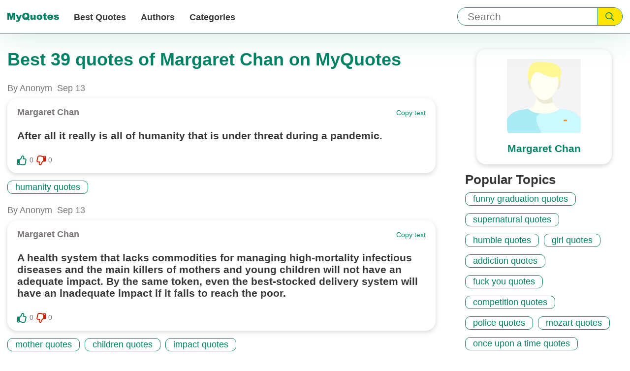

--- FILE ---
content_type: text/html; charset=utf-8
request_url: https://myquotes.co/authors/14979/
body_size: 8661
content:

<!DOCTYPE html>
<html lang="en">

<head>
<meta charset="UTF-8">
<meta name="viewport" content="width=device-width,initial-scale=1">
<meta http-equiv="X-UA-Compatible" content="IE=Edge, chrome=1">
<title>Margaret Chan quotes | MyQuotes</title>

<meta name="description" content="Best quotes of Margaret Chan on MyQuotes">


<meta name="keywords" content="Margaret Chan, Best quotes of Margaret Chan">


<meta property="og:url" content="https://myquotes.co/authors/14979/"/>
<meta property="og:type" content="website" />
<meta property="og:title" content="Margaret Chan quotes | MyQuotes"/>
<meta property="og:description" content="Best quotes of Margaret Chan on MyQuotes"/>


<meta property="og:image" content="https://myquotes.co/images/meta/og-sharing-logo.jpg"/>
<meta property="og:image:height" content="300" />
<meta property="og:image:width" content="700" />




<!-- Preloads -->
<link rel="preload" as="style" href="/css/main.css">
<link media="all" rel="stylesheet" href="/css/main.css">

<link rel="preload" as="script" href="/main.bundle.js">

<!-- Preconnects -->
<link rel="preconnect" href="//www.google-analytics.com">
<link rel="preconnect" href="//www.googletagmanager.com">


<meta name="csrf-token" content="eWzVAi42gkLkojJTrjbPawDssBO8iAGi60x7LRC8">

<link rel="canonical" href="https://myquotes.co/authors/14979/">




<link rel="alternate" href="https://myquotes.co/authors/14979/" hreflang="x-default" />

<link rel="alternate" href="https://myquotes.co/ru/authors/14979/" hreflang="ru" />



<script defer src="/main.bundle.js"></script>
<script data-ad-client="ca-pub-7804771188232392" async src="https://pagead2.googlesyndication.com/pagead/js/adsbygoogle.js"></script>

</head>
<body class="body">
<header class="header">
<div class="header-inner">
<div class="logo header-logo">
<a class="logo-link" href="https://myquotes.co/ " aria-label="MyQuotes logo">
<svg class="logo-icon" aria-hidden="true">
<use class="logo-icon--mobile" xlink:href="/images/sprite.svg#logo-mobile"></use>
<use class="logo-icon--desktop" xlink:href="/images/sprite.svg#logo-desktop"></use>
</svg>
</a>
</div>
<div class="search header-search" role="search">
<form
class="search-form "
method="GET"
action="https://myquotes.co/search/"
>
<input
class="search-input searchInput"
aria-label="Input search"
type="text"
name="query"
placeholder="Search"
/>
<button class="search-submit" aria-label="Submit search query">
<svg class="search-icon" aria-hidden="true">
<use xlink:href="/images/sprite.svg#search"></use>
</svg>
</button>
</form>

</div>
<nav class="nav header-nav">

<button
class="hamburger-toggle navToggle"
aria-label="Open menu button"
aria-expanded="false"
aria-controls="navigation-menu"
>
<span class="hamburger-stick navStick"></span>
</button>

<ul class="nav-list navList" id="navigation-menu">
<li class="nav-item">
<a class="nav-link" href="https://myquotes.co/best-quotes/"> Best Quotes </a>
</li>
<li class="nav-item">
<a class="nav-link" href="https://myquotes.co/authors/"> Authors </a>
</li>
<li class="nav-item">
<a class="nav-link" href="https://myquotes.co/categories/"> Categories </a>
</li>
<li class="nav-item nav-item--about_us">
<a class="nav-link" href="https://myquotes.co/about-us/" rel="nofollow">
About us
</a>
</li>
<li class="nav-item nav-item--about_us">
<a class="nav-link" href="https://myquotes.co/contact-us/" rel="nofollow">
Contact us
</a>
</li>
</ul>
</nav>
</div>
</header>
<script defer src="https://static.cloudflareinsights.com/beacon.min.js/vcd15cbe7772f49c399c6a5babf22c1241717689176015" integrity="sha512-ZpsOmlRQV6y907TI0dKBHq9Md29nnaEIPlkf84rnaERnq6zvWvPUqr2ft8M1aS28oN72PdrCzSjY4U6VaAw1EQ==" data-cf-beacon='{"version":"2024.11.0","token":"3032e69cda1c45908c3df850f5d8f4b2","r":1,"server_timing":{"name":{"cfCacheStatus":true,"cfEdge":true,"cfExtPri":true,"cfL4":true,"cfOrigin":true,"cfSpeedBrain":true},"location_startswith":null}}' crossorigin="anonymous"></script>
</body>
</html>
<div class="author">
<div class="author-inner">
<div class="author-info">



<h1 class="author-main_title">
Best 39 quotes of Margaret Chan on MyQuotes
</h1>

</div>
<div class="author-detail author_card">

<div class="author_card-image-wrapper">


<svg class="author_card-icon">
<use xlink:href="/images/sprite.svg#author"></use>
</svg>

</div>
<h2 class="author_card-title">
Margaret Chan
</h2>


</div>
<main class="author-main">
<ul class="author-list">





<li class="quote author-item">
<div class="quote-info">
<span class="quote-published_by">
By Anonym
</span>

<time class="quote-date" datetime="2019-09-13">
Sep 13
</time>
</div>
<div class="quote-card author-item-card">
<div class="quote-header">
<div class="quote-author">

<span class="quote-author-text quote-author-name">
Margaret Chan
</span>

</div>
<div class="quote-copy copy">
<button class="copy-button copyButton">
Copy text
</button>
</div>
</div>
<p class="quote-description"> After all it really is all of humanity that is under threat during a pandemic. </p>
<div class="quote-footer">
<div class="quote-actions vote-wrapper">
<div class="quote-vote vote">

<button class="vote-button" aria-label="Like button">
<svg class="vote-icon" aria-hidden="true">
<use class="vote-icon--empty notQo" xlink:href="/images/sprite.svg#vote-border">
</use>
<use class="vote-icon--filled notQo" xlink:href="/images/sprite.svg#vote-solid">
</use>
</svg>
</button>
<span class="vote-count">
0
</span>
</div>
<div class="quote-vote vote">

<button class="vote-button" aria-label="Dislike button">
<svg class="vote-icon vote-icon--dislike" aria-hidden="true">
<use class="vote-icon--empty notQo" xlink:href="/images/sprite.svg#vote-border">
</use>
<use class="vote-icon--filled notQo" xlink:href="/images/sprite.svg#vote-solid">
</use>
</svg>
</button>
<span class="vote-count">
0
</span>
</div>
</div>

</div>
</div>
<div class="quote-tags tags">
<ul class="tags-list">



<li class="tags-item">
<a class="tags-link" href="/categories/4443/">
humanity quotes
</a>
</li>



</ul>
</div>
</li>






<li class="quote author-item">
<div class="quote-info">
<span class="quote-published_by">
By Anonym
</span>

<time class="quote-date" datetime="2019-09-13">
Sep 13
</time>
</div>
<div class="quote-card author-item-card">
<div class="quote-header">
<div class="quote-author">

<span class="quote-author-text quote-author-name">
Margaret Chan
</span>

</div>
<div class="quote-copy copy">
<button class="copy-button copyButton">
Copy text
</button>
</div>
</div>
<p class="quote-description"> A health system that lacks commodities for managing high-mortality infectious diseases and the main killers of mothers and young children will not have an adequate impact. By the same token, even the best-stocked delivery system will have an inadequate impact if it fails to reach the poor. </p>
<div class="quote-footer">
<div class="quote-actions vote-wrapper">
<div class="quote-vote vote">

<button class="vote-button" aria-label="Like button">
<svg class="vote-icon" aria-hidden="true">
<use class="vote-icon--empty notQo" xlink:href="/images/sprite.svg#vote-border">
</use>
<use class="vote-icon--filled notQo" xlink:href="/images/sprite.svg#vote-solid">
</use>
</svg>
</button>
<span class="vote-count">
0
</span>
</div>
<div class="quote-vote vote">

<button class="vote-button" aria-label="Dislike button">
<svg class="vote-icon vote-icon--dislike" aria-hidden="true">
<use class="vote-icon--empty notQo" xlink:href="/images/sprite.svg#vote-border">
</use>
<use class="vote-icon--filled notQo" xlink:href="/images/sprite.svg#vote-solid">
</use>
</svg>
</button>
<span class="vote-count">
0
</span>
</div>
</div>

</div>
</div>
<div class="quote-tags tags">
<ul class="tags-list">



<li class="tags-item">
<a class="tags-link" href="/categories/2053/">
mother quotes
</a>
</li>



<li class="tags-item">
<a class="tags-link" href="/categories/9831/">
children quotes
</a>
</li>



<li class="tags-item">
<a class="tags-link" href="/categories/10191/">
impact quotes
</a>
</li>



</ul>
</div>
</li>






<li class="quote author-item">
<div class="quote-info">
<span class="quote-published_by">
By Anonym
</span>

<time class="quote-date" datetime="2019-09-13">
Sep 13
</time>
</div>
<div class="quote-card author-item-card">
<div class="quote-header">
<div class="quote-author">

<span class="quote-author-text quote-author-name">
Margaret Chan
</span>

</div>
<div class="quote-copy copy">
<button class="copy-button copyButton">
Copy text
</button>
</div>
</div>
<p class="quote-description"> All countries should immediately now activate their pandemic preparedness plans. Countries should remain on high alert for unusual outbreaks of influenza-like illness and severe pneumonia. </p>
<div class="quote-footer">
<div class="quote-actions vote-wrapper">
<div class="quote-vote vote">

<button class="vote-button" aria-label="Like button">
<svg class="vote-icon" aria-hidden="true">
<use class="vote-icon--empty notQo" xlink:href="/images/sprite.svg#vote-border">
</use>
<use class="vote-icon--filled notQo" xlink:href="/images/sprite.svg#vote-solid">
</use>
</svg>
</button>
<span class="vote-count">
0
</span>
</div>
<div class="quote-vote vote">

<button class="vote-button" aria-label="Dislike button">
<svg class="vote-icon vote-icon--dislike" aria-hidden="true">
<use class="vote-icon--empty notQo" xlink:href="/images/sprite.svg#vote-border">
</use>
<use class="vote-icon--filled notQo" xlink:href="/images/sprite.svg#vote-solid">
</use>
</svg>
</button>
<span class="vote-count">
0
</span>
</div>
</div>

</div>
</div>
<div class="quote-tags tags">
<ul class="tags-list">



<li class="tags-item">
<a class="tags-link" href="/categories/3745/">
country quotes
</a>
</li>



<li class="tags-item">
<a class="tags-link" href="/categories/10250/">
fierce quotes
</a>
</li>



</ul>
</div>
</li>






<li class="quote author-item">
<div class="quote-info">
<span class="quote-published_by">
By Anonym
</span>

<time class="quote-date" datetime="2019-09-13">
Sep 13
</time>
</div>
<div class="quote-card author-item-card">
<div class="quote-header">
<div class="quote-author">

<span class="quote-author-text quote-author-name">
Margaret Chan
</span>

</div>
<div class="quote-copy copy">
<button class="copy-button copyButton">
Copy text
</button>
</div>
</div>
<p class="quote-description"> Antimicrobial resistance is on the rise in Europe and elsewhere in the world. We are losing our first-line antimicrobials. Replacement treatments are more costly, more toxic, need much longer durations of treatment, and may require treatment in intensive care units. </p>
<div class="quote-footer">
<div class="quote-actions vote-wrapper">
<div class="quote-vote vote">

<button class="vote-button" aria-label="Like button">
<svg class="vote-icon" aria-hidden="true">
<use class="vote-icon--empty notQo" xlink:href="/images/sprite.svg#vote-border">
</use>
<use class="vote-icon--filled notQo" xlink:href="/images/sprite.svg#vote-solid">
</use>
</svg>
</button>
<span class="vote-count">
0
</span>
</div>
<div class="quote-vote vote">

<button class="vote-button" aria-label="Dislike button">
<svg class="vote-icon vote-icon--dislike" aria-hidden="true">
<use class="vote-icon--empty notQo" xlink:href="/images/sprite.svg#vote-border">
</use>
<use class="vote-icon--filled notQo" xlink:href="/images/sprite.svg#vote-solid">
</use>
</svg>
</button>
<span class="vote-count">
0
</span>
</div>
</div>

</div>
</div>
<div class="quote-tags tags">
<ul class="tags-list">



<li class="tags-item">
<a class="tags-link" href="/categories/9217/">
world quotes
</a>
</li>



<li class="tags-item">
<a class="tags-link" href="/categories/9781/">
europe quotes
</a>
</li>



</ul>
</div>
</li>






<li class="quote author-item">
<div class="quote-info">
<span class="quote-published_by">
By Anonym
</span>

<time class="quote-date" datetime="2019-09-13">
Sep 13
</time>
</div>
<div class="quote-card author-item-card">
<div class="quote-header">
<div class="quote-author">

<span class="quote-author-text quote-author-name">
Margaret Chan
</span>

</div>
<div class="quote-copy copy">
<button class="copy-button copyButton">
Copy text
</button>
</div>
</div>
<p class="quote-description"> A severe disease that transmits easily will leave very little international surge capacity as most countries will need their own staff and resources to combat the outbreak in their territories. </p>
<div class="quote-footer">
<div class="quote-actions vote-wrapper">
<div class="quote-vote vote">

<button class="vote-button" aria-label="Like button">
<svg class="vote-icon" aria-hidden="true">
<use class="vote-icon--empty notQo" xlink:href="/images/sprite.svg#vote-border">
</use>
<use class="vote-icon--filled notQo" xlink:href="/images/sprite.svg#vote-solid">
</use>
</svg>
</button>
<span class="vote-count">
0
</span>
</div>
<div class="quote-vote vote">

<button class="vote-button" aria-label="Dislike button">
<svg class="vote-icon vote-icon--dislike" aria-hidden="true">
<use class="vote-icon--empty notQo" xlink:href="/images/sprite.svg#vote-border">
</use>
<use class="vote-icon--filled notQo" xlink:href="/images/sprite.svg#vote-solid">
</use>
</svg>
</button>
<span class="vote-count">
0
</span>
</div>
</div>

</div>
</div>
<div class="quote-tags tags">
<ul class="tags-list">



<li class="tags-item">
<a class="tags-link" href="/categories/3745/">
country quotes
</a>
</li>



<li class="tags-item">
<a class="tags-link" href="/categories/11954/">
disease quotes
</a>
</li>



</ul>
</div>
</li>






<li class="quote author-item">
<div class="quote-info">
<span class="quote-published_by">
By Anonym
</span>

<time class="quote-date" datetime="2019-09-13">
Sep 13
</time>
</div>
<div class="quote-card author-item-card">
<div class="quote-header">
<div class="quote-author">

<span class="quote-author-text quote-author-name">
Margaret Chan
</span>

</div>
<div class="quote-copy copy">
<button class="copy-button copyButton">
Copy text
</button>
</div>
</div>
<p class="quote-description"> At a time of multiple calamities in the world, we cannot allow the loss of essential antimicrobials, essential cures for many millions of people, to become the next global crisis. </p>
<div class="quote-footer">
<div class="quote-actions vote-wrapper">
<div class="quote-vote vote">

<button class="vote-button" aria-label="Like button">
<svg class="vote-icon" aria-hidden="true">
<use class="vote-icon--empty notQo" xlink:href="/images/sprite.svg#vote-border">
</use>
<use class="vote-icon--filled notQo" xlink:href="/images/sprite.svg#vote-solid">
</use>
</svg>
</button>
<span class="vote-count">
0
</span>
</div>
<div class="quote-vote vote">

<button class="vote-button" aria-label="Dislike button">
<svg class="vote-icon vote-icon--dislike" aria-hidden="true">
<use class="vote-icon--empty notQo" xlink:href="/images/sprite.svg#vote-border">
</use>
<use class="vote-icon--filled notQo" xlink:href="/images/sprite.svg#vote-solid">
</use>
</svg>
</button>
<span class="vote-count">
0
</span>
</div>
</div>

</div>
</div>
<div class="quote-tags tags">
<ul class="tags-list">



<li class="tags-item">
<a class="tags-link" href="/categories/5230/">
loss quotes
</a>
</li>



<li class="tags-item">
<a class="tags-link" href="/categories/5348/">
people quotes
</a>
</li>



<li class="tags-item">
<a class="tags-link" href="/categories/9217/">
world quotes
</a>
</li>



</ul>
</div>
</li>






<li class="quote author-item">
<div class="quote-info">
<span class="quote-published_by">
By Anonym
</span>

<time class="quote-date" datetime="2019-09-13">
Sep 13
</time>
</div>
<div class="quote-card author-item-card">
<div class="quote-header">
<div class="quote-author">

<span class="quote-author-text quote-author-name">
Margaret Chan
</span>

</div>
<div class="quote-copy copy">
<button class="copy-button copyButton">
Copy text
</button>
</div>
</div>
<p class="quote-description"> Avoid activities outdoor. If you like to take an afternoon nap sleep under bed net. So these are measures that can be done to minimize [the] chance of infection [with Zika virus]. </p>
<div class="quote-footer">
<div class="quote-actions vote-wrapper">
<div class="quote-vote vote">

<button class="vote-button" aria-label="Like button">
<svg class="vote-icon" aria-hidden="true">
<use class="vote-icon--empty notQo" xlink:href="/images/sprite.svg#vote-border">
</use>
<use class="vote-icon--filled notQo" xlink:href="/images/sprite.svg#vote-solid">
</use>
</svg>
</button>
<span class="vote-count">
0
</span>
</div>
<div class="quote-vote vote">

<button class="vote-button" aria-label="Dislike button">
<svg class="vote-icon vote-icon--dislike" aria-hidden="true">
<use class="vote-icon--empty notQo" xlink:href="/images/sprite.svg#vote-border">
</use>
<use class="vote-icon--filled notQo" xlink:href="/images/sprite.svg#vote-solid">
</use>
</svg>
</button>
<span class="vote-count">
0
</span>
</div>
</div>

</div>
</div>
<div class="quote-tags tags">
<ul class="tags-list">



<li class="tags-item">
<a class="tags-link" href="/categories/3635/">
sleep quotes
</a>
</li>



<li class="tags-item">
<a class="tags-link" href="/categories/9837/">
bed quotes
</a>
</li>



</ul>
</div>
</li>






<li class="quote author-item">
<div class="quote-info">
<span class="quote-published_by">
By Anonym
</span>

<time class="quote-date" datetime="2019-09-13">
Sep 13
</time>
</div>
<div class="quote-card author-item-card">
<div class="quote-header">
<div class="quote-author">

<span class="quote-author-text quote-author-name">
Margaret Chan
</span>

</div>
<div class="quote-copy copy">
<button class="copy-button copyButton">
Copy text
</button>
</div>
</div>
<p class="quote-description"> Doctors and nurses, with their training and their experiences, they would be able to detect unusual patterns of disease. That&apos;s why we say it is important for every country to have a proper surveillance system. The function of the surveillance system is to detect unusual patterns of diseases. </p>
<div class="quote-footer">
<div class="quote-actions vote-wrapper">
<div class="quote-vote vote">

<button class="vote-button" aria-label="Like button">
<svg class="vote-icon" aria-hidden="true">
<use class="vote-icon--empty notQo" xlink:href="/images/sprite.svg#vote-border">
</use>
<use class="vote-icon--filled notQo" xlink:href="/images/sprite.svg#vote-solid">
</use>
</svg>
</button>
<span class="vote-count">
0
</span>
</div>
<div class="quote-vote vote">

<button class="vote-button" aria-label="Dislike button">
<svg class="vote-icon vote-icon--dislike" aria-hidden="true">
<use class="vote-icon--empty notQo" xlink:href="/images/sprite.svg#vote-border">
</use>
<use class="vote-icon--filled notQo" xlink:href="/images/sprite.svg#vote-solid">
</use>
</svg>
</button>
<span class="vote-count">
0
</span>
</div>
</div>

</div>
</div>
<div class="quote-tags tags">
<ul class="tags-list">



<li class="tags-item">
<a class="tags-link" href="/categories/3745/">
country quotes
</a>
</li>



<li class="tags-item">
<a class="tags-link" href="/categories/11051/">
doctors quotes
</a>
</li>



<li class="tags-item">
<a class="tags-link" href="/categories/14065/">
nurse quotes
</a>
</li>



</ul>
</div>
</li>






<li class="quote author-item">
<div class="quote-info">
<span class="quote-published_by">
By Anonym
</span>

<time class="quote-date" datetime="2019-09-13">
Sep 13
</time>
</div>
<div class="quote-card author-item-card">
<div class="quote-header">
<div class="quote-author">

<span class="quote-author-text quote-author-name">
Margaret Chan
</span>

</div>
<div class="quote-copy copy">
<button class="copy-button copyButton">
Copy text
</button>
</div>
</div>
<p class="quote-description"> Everyone needs to remember that Ebola was not a worst-case scenario. Preparedness for the future means preparedness for a very severe disease that spreads via the airborne route or can be transmitted during the incubation period, before an infected person shows telltale signs of illness. </p>
<div class="quote-footer">
<div class="quote-actions vote-wrapper">
<div class="quote-vote vote">

<button class="vote-button" aria-label="Like button">
<svg class="vote-icon" aria-hidden="true">
<use class="vote-icon--empty notQo" xlink:href="/images/sprite.svg#vote-border">
</use>
<use class="vote-icon--filled notQo" xlink:href="/images/sprite.svg#vote-solid">
</use>
</svg>
</button>
<span class="vote-count">
0
</span>
</div>
<div class="quote-vote vote">

<button class="vote-button" aria-label="Dislike button">
<svg class="vote-icon vote-icon--dislike" aria-hidden="true">
<use class="vote-icon--empty notQo" xlink:href="/images/sprite.svg#vote-border">
</use>
<use class="vote-icon--filled notQo" xlink:href="/images/sprite.svg#vote-solid">
</use>
</svg>
</button>
<span class="vote-count">
0
</span>
</div>
</div>

</div>
</div>
<div class="quote-tags tags">
<ul class="tags-list">



<li class="tags-item">
<a class="tags-link" href="/categories/11954/">
disease quotes
</a>
</li>



<li class="tags-item">
<a class="tags-link" href="/categories/26387/">
ebola quotes
</a>
</li>



</ul>
</div>
</li>






<li class="quote author-item">
<div class="quote-info">
<span class="quote-published_by">
By Anonym
</span>

<time class="quote-date" datetime="2019-09-13">
Sep 13
</time>
</div>
<div class="quote-card author-item-card">
<div class="quote-header">
<div class="quote-author">

<span class="quote-author-text quote-author-name">
Margaret Chan
</span>

</div>
<div class="quote-copy copy">
<button class="copy-button copyButton">
Copy text
</button>
</div>
</div>
<p class="quote-description"> For a pandemic of moderate severity, this is one of our greatest challenges: helping people to understand when they do not need to worry, and when they do need to seek urgent care. </p>
<div class="quote-footer">
<div class="quote-actions vote-wrapper">
<div class="quote-vote vote">

<button class="vote-button" aria-label="Like button">
<svg class="vote-icon" aria-hidden="true">
<use class="vote-icon--empty notQo" xlink:href="/images/sprite.svg#vote-border">
</use>
<use class="vote-icon--filled notQo" xlink:href="/images/sprite.svg#vote-solid">
</use>
</svg>
</button>
<span class="vote-count">
0
</span>
</div>
<div class="quote-vote vote">

<button class="vote-button" aria-label="Dislike button">
<svg class="vote-icon vote-icon--dislike" aria-hidden="true">
<use class="vote-icon--empty notQo" xlink:href="/images/sprite.svg#vote-border">
</use>
<use class="vote-icon--filled notQo" xlink:href="/images/sprite.svg#vote-solid">
</use>
</svg>
</button>
<span class="vote-count">
0
</span>
</div>
</div>

</div>
</div>
<div class="quote-tags tags">
<ul class="tags-list">



<li class="tags-item">
<a class="tags-link" href="/categories/5173/">
worry quotes
</a>
</li>



<li class="tags-item">
<a class="tags-link" href="/categories/5348/">
people quotes
</a>
</li>



<li class="tags-item">
<a class="tags-link" href="/categories/9964/">
challenges quotes
</a>
</li>



</ul>
</div>
</li>






<li class="quote author-item">
<div class="quote-info">
<span class="quote-published_by">
By Anonym
</span>

<time class="quote-date" datetime="2019-09-13">
Sep 13
</time>
</div>
<div class="quote-card author-item-card">
<div class="quote-header">
<div class="quote-author">

<span class="quote-author-text quote-author-name">
Margaret Chan
</span>

</div>
<div class="quote-copy copy">
<button class="copy-button copyButton">
Copy text
</button>
</div>
</div>
<p class="quote-description"> For the first time in history, we can track the evolution of a pandemic in real-time... Influenza viruses are notorious for their rapid mutation and unpredictable behaviour. </p>
<div class="quote-footer">
<div class="quote-actions vote-wrapper">
<div class="quote-vote vote">

<button class="vote-button" aria-label="Like button">
<svg class="vote-icon" aria-hidden="true">
<use class="vote-icon--empty notQo" xlink:href="/images/sprite.svg#vote-border">
</use>
<use class="vote-icon--filled notQo" xlink:href="/images/sprite.svg#vote-solid">
</use>
</svg>
</button>
<span class="vote-count">
0
</span>
</div>
<div class="quote-vote vote">

<button class="vote-button" aria-label="Dislike button">
<svg class="vote-icon vote-icon--dislike" aria-hidden="true">
<use class="vote-icon--empty notQo" xlink:href="/images/sprite.svg#vote-border">
</use>
<use class="vote-icon--filled notQo" xlink:href="/images/sprite.svg#vote-solid">
</use>
</svg>
</button>
<span class="vote-count">
0
</span>
</div>
</div>

</div>
</div>
<div class="quote-tags tags">
<ul class="tags-list">



<li class="tags-item">
<a class="tags-link" href="/categories/5157/">
real quotes
</a>
</li>



<li class="tags-item">
<a class="tags-link" href="/categories/7166/">
track quotes
</a>
</li>



</ul>
</div>
</li>






<li class="quote author-item">
<div class="quote-info">
<span class="quote-published_by">
By Anonym
</span>

<time class="quote-date" datetime="2019-09-13">
Sep 13
</time>
</div>
<div class="quote-card author-item-card">
<div class="quote-header">
<div class="quote-author">

<span class="quote-author-text quote-author-name">
Margaret Chan
</span>

</div>
<div class="quote-copy copy">
<button class="copy-button copyButton">
Copy text
</button>
</div>
</div>
<p class="quote-description"> Geneva is a city where the living conditions and hospitality provided by both the population and authorities of Geneva - at all levels - are exemplary and greatly facilitate the work and daily life of WHO employees. </p>
<div class="quote-footer">
<div class="quote-actions vote-wrapper">
<div class="quote-vote vote">

<button class="vote-button" aria-label="Like button">
<svg class="vote-icon" aria-hidden="true">
<use class="vote-icon--empty notQo" xlink:href="/images/sprite.svg#vote-border">
</use>
<use class="vote-icon--filled notQo" xlink:href="/images/sprite.svg#vote-solid">
</use>
</svg>
</button>
<span class="vote-count">
0
</span>
</div>
<div class="quote-vote vote">

<button class="vote-button" aria-label="Dislike button">
<svg class="vote-icon vote-icon--dislike" aria-hidden="true">
<use class="vote-icon--empty notQo" xlink:href="/images/sprite.svg#vote-border">
</use>
<use class="vote-icon--filled notQo" xlink:href="/images/sprite.svg#vote-solid">
</use>
</svg>
</button>
<span class="vote-count">
0
</span>
</div>
</div>

</div>
</div>
<div class="quote-tags tags">
<ul class="tags-list">



<li class="tags-item">
<a class="tags-link" href="/categories/7047/">
hospitality quotes
</a>
</li>



<li class="tags-item">
<a class="tags-link" href="/categories/10262/">
levels quotes
</a>
</li>



</ul>
</div>
</li>






<li class="quote author-item">
<div class="quote-info">
<span class="quote-published_by">
By Anonym
</span>

<time class="quote-date" datetime="2019-09-13">
Sep 13
</time>
</div>
<div class="quote-card author-item-card">
<div class="quote-header">
<div class="quote-author">

<span class="quote-author-text quote-author-name">
Margaret Chan
</span>

</div>
<div class="quote-copy copy">
<button class="copy-button copyButton">
Copy text
</button>
</div>
</div>
<p class="quote-description"> Health system development is a key to effective detection, response, and control of any outbreak. </p>
<div class="quote-footer">
<div class="quote-actions vote-wrapper">
<div class="quote-vote vote">

<button class="vote-button" aria-label="Like button">
<svg class="vote-icon" aria-hidden="true">
<use class="vote-icon--empty notQo" xlink:href="/images/sprite.svg#vote-border">
</use>
<use class="vote-icon--filled notQo" xlink:href="/images/sprite.svg#vote-solid">
</use>
</svg>
</button>
<span class="vote-count">
0
</span>
</div>
<div class="quote-vote vote">

<button class="vote-button" aria-label="Dislike button">
<svg class="vote-icon vote-icon--dislike" aria-hidden="true">
<use class="vote-icon--empty notQo" xlink:href="/images/sprite.svg#vote-border">
</use>
<use class="vote-icon--filled notQo" xlink:href="/images/sprite.svg#vote-solid">
</use>
</svg>
</button>
<span class="vote-count">
0
</span>
</div>
</div>

</div>
</div>
<div class="quote-tags tags">
<ul class="tags-list">



<li class="tags-item">
<a class="tags-link" href="/categories/10099/">
development quotes
</a>
</li>



</ul>
</div>
</li>






<li class="quote author-item">
<div class="quote-info">
<span class="quote-published_by">
By Anonym
</span>

<time class="quote-date" datetime="2019-09-13">
Sep 13
</time>
</div>
<div class="quote-card author-item-card">
<div class="quote-header">
<div class="quote-author">

<span class="quote-author-text quote-author-name">
Margaret Chan
</span>

</div>
<div class="quote-copy copy">
<button class="copy-button copyButton">
Copy text
</button>
</div>
</div>
<p class="quote-description"> HIV AIDS is a disease with stigma. And we have learned with experience, not just with HIV AIDS but with other diseases, countries for many reasons are sometimes hesitant to admit they have a problem. </p>
<div class="quote-footer">
<div class="quote-actions vote-wrapper">
<div class="quote-vote vote">

<button class="vote-button" aria-label="Like button">
<svg class="vote-icon" aria-hidden="true">
<use class="vote-icon--empty notQo" xlink:href="/images/sprite.svg#vote-border">
</use>
<use class="vote-icon--filled notQo" xlink:href="/images/sprite.svg#vote-solid">
</use>
</svg>
</button>
<span class="vote-count">
0
</span>
</div>
<div class="quote-vote vote">

<button class="vote-button" aria-label="Dislike button">
<svg class="vote-icon vote-icon--dislike" aria-hidden="true">
<use class="vote-icon--empty notQo" xlink:href="/images/sprite.svg#vote-border">
</use>
<use class="vote-icon--filled notQo" xlink:href="/images/sprite.svg#vote-solid">
</use>
</svg>
</button>
<span class="vote-count">
0
</span>
</div>
</div>

</div>
</div>
<div class="quote-tags tags">
<ul class="tags-list">



<li class="tags-item">
<a class="tags-link" href="/categories/3745/">
country quotes
</a>
</li>



<li class="tags-item">
<a class="tags-link" href="/categories/11954/">
disease quotes
</a>
</li>



</ul>
</div>
</li>






<li class="quote author-item">
<div class="quote-info">
<span class="quote-published_by">
By Anonym
</span>

<time class="quote-date" datetime="2019-09-13">
Sep 13
</time>
</div>
<div class="quote-card author-item-card">
<div class="quote-header">
<div class="quote-author">

<span class="quote-author-text quote-author-name">
Margaret Chan
</span>

</div>
<div class="quote-copy copy">
<button class="copy-button copyButton">
Copy text
</button>
</div>
</div>
<p class="quote-description"> I have a reputation for being a straight-talker. </p>
<div class="quote-footer">
<div class="quote-actions vote-wrapper">
<div class="quote-vote vote">

<button class="vote-button" aria-label="Like button">
<svg class="vote-icon" aria-hidden="true">
<use class="vote-icon--empty notQo" xlink:href="/images/sprite.svg#vote-border">
</use>
<use class="vote-icon--filled notQo" xlink:href="/images/sprite.svg#vote-solid">
</use>
</svg>
</button>
<span class="vote-count">
0
</span>
</div>
<div class="quote-vote vote">

<button class="vote-button" aria-label="Dislike button">
<svg class="vote-icon vote-icon--dislike" aria-hidden="true">
<use class="vote-icon--empty notQo" xlink:href="/images/sprite.svg#vote-border">
</use>
<use class="vote-icon--filled notQo" xlink:href="/images/sprite.svg#vote-solid">
</use>
</svg>
</button>
<span class="vote-count">
0
</span>
</div>
</div>

</div>
</div>
<div class="quote-tags tags">
<ul class="tags-list">



<li class="tags-item">
<a class="tags-link" href="/categories/11603/">
reputation quotes
</a>
</li>



</ul>
</div>
</li>






<li class="quote author-item">
<div class="quote-info">
<span class="quote-published_by">
By Anonym
</span>

<time class="quote-date" datetime="2019-09-13">
Sep 13
</time>
</div>
<div class="quote-card author-item-card">
<div class="quote-header">
<div class="quote-author">

<span class="quote-author-text quote-author-name">
Margaret Chan
</span>

</div>
<div class="quote-copy copy">
<button class="copy-button copyButton">
Copy text
</button>
</div>
</div>
<p class="quote-description"> Influenza pandemics must be taken seriously precisely because of their capacity to spread rapidly to every country in the world. </p>
<div class="quote-footer">
<div class="quote-actions vote-wrapper">
<div class="quote-vote vote">

<button class="vote-button" aria-label="Like button">
<svg class="vote-icon" aria-hidden="true">
<use class="vote-icon--empty notQo" xlink:href="/images/sprite.svg#vote-border">
</use>
<use class="vote-icon--filled notQo" xlink:href="/images/sprite.svg#vote-solid">
</use>
</svg>
</button>
<span class="vote-count">
0
</span>
</div>
<div class="quote-vote vote">

<button class="vote-button" aria-label="Dislike button">
<svg class="vote-icon vote-icon--dislike" aria-hidden="true">
<use class="vote-icon--empty notQo" xlink:href="/images/sprite.svg#vote-border">
</use>
<use class="vote-icon--filled notQo" xlink:href="/images/sprite.svg#vote-solid">
</use>
</svg>
</button>
<span class="vote-count">
0
</span>
</div>
</div>

</div>
</div>
<div class="quote-tags tags">
<ul class="tags-list">



<li class="tags-item">
<a class="tags-link" href="/categories/3745/">
country quotes
</a>
</li>



<li class="tags-item">
<a class="tags-link" href="/categories/9217/">
world quotes
</a>
</li>



</ul>
</div>
</li>






<li class="quote author-item">
<div class="quote-info">
<span class="quote-published_by">
By Anonym
</span>

<time class="quote-date" datetime="2019-09-14">
Sep 14
</time>
</div>
<div class="quote-card author-item-card">
<div class="quote-header">
<div class="quote-author">

<span class="quote-author-text quote-author-name">
Margaret Chan
</span>

</div>
<div class="quote-copy copy">
<button class="copy-button copyButton">
Copy text
</button>
</div>
</div>
<p class="quote-description"> I think U.N. organizations are important organizations. They exist for good reasons. And we also admit that there is room for us to improve the way we do business. The WHO will be a very positive and proactive partner in the overall U.N. reform, which is also important. </p>
<div class="quote-footer">
<div class="quote-actions vote-wrapper">
<div class="quote-vote vote">

<button class="vote-button" aria-label="Like button">
<svg class="vote-icon" aria-hidden="true">
<use class="vote-icon--empty notQo" xlink:href="/images/sprite.svg#vote-border">
</use>
<use class="vote-icon--filled notQo" xlink:href="/images/sprite.svg#vote-solid">
</use>
</svg>
</button>
<span class="vote-count">
0
</span>
</div>
<div class="quote-vote vote">

<button class="vote-button" aria-label="Dislike button">
<svg class="vote-icon vote-icon--dislike" aria-hidden="true">
<use class="vote-icon--empty notQo" xlink:href="/images/sprite.svg#vote-border">
</use>
<use class="vote-icon--filled notQo" xlink:href="/images/sprite.svg#vote-solid">
</use>
</svg>
</button>
<span class="vote-count">
0
</span>
</div>
</div>

</div>
</div>
<div class="quote-tags tags">
<ul class="tags-list">



<li class="tags-item">
<a class="tags-link" href="/categories/4894/">
thinking quotes
</a>
</li>



<li class="tags-item">
<a class="tags-link" href="/categories/7303/">
important quotes
</a>
</li>



<li class="tags-item">
<a class="tags-link" href="/categories/8244/">
organization quotes
</a>
</li>



</ul>
</div>
</li>






<li class="quote author-item">
<div class="quote-info">
<span class="quote-published_by">
By Anonym
</span>

<time class="quote-date" datetime="2019-09-14">
Sep 14
</time>
</div>
<div class="quote-card author-item-card">
<div class="quote-header">
<div class="quote-author">

<span class="quote-author-text quote-author-name">
Margaret Chan
</span>

</div>
<div class="quote-copy copy">
<button class="copy-button copyButton">
Copy text
</button>
</div>
</div>
<p class="quote-description"> I want us to be judged by the impact we have on the health of the people of Africa and the health of women. Improvements in the health of the people of Africa and the health of women are key indicators of the performance of WHO. This is a health organization for the whole world... But we must focus our attention on the people in greatest need. </p>
<div class="quote-footer">
<div class="quote-actions vote-wrapper">
<div class="quote-vote vote">

<button class="vote-button" aria-label="Like button">
<svg class="vote-icon" aria-hidden="true">
<use class="vote-icon--empty notQo" xlink:href="/images/sprite.svg#vote-border">
</use>
<use class="vote-icon--filled notQo" xlink:href="/images/sprite.svg#vote-solid">
</use>
</svg>
</button>
<span class="vote-count">
0
</span>
</div>
<div class="quote-vote vote">

<button class="vote-button" aria-label="Dislike button">
<svg class="vote-icon vote-icon--dislike" aria-hidden="true">
<use class="vote-icon--empty notQo" xlink:href="/images/sprite.svg#vote-border">
</use>
<use class="vote-icon--filled notQo" xlink:href="/images/sprite.svg#vote-solid">
</use>
</svg>
</button>
<span class="vote-count">
0
</span>
</div>
</div>

</div>
</div>
<div class="quote-tags tags">
<ul class="tags-list">



<li class="tags-item">
<a class="tags-link" href="/categories/8244/">
organization quotes
</a>
</li>



<li class="tags-item">
<a class="tags-link" href="/categories/10191/">
impact quotes
</a>
</li>



</ul>
</div>
</li>






<li class="quote author-item">
<div class="quote-info">
<span class="quote-published_by">
By Anonym
</span>

<time class="quote-date" datetime="2019-09-14">
Sep 14
</time>
</div>
<div class="quote-card author-item-card">
<div class="quote-header">
<div class="quote-author">

<span class="quote-author-text quote-author-name">
Margaret Chan
</span>

</div>
<div class="quote-copy copy">
<button class="copy-button copyButton">
Copy text
</button>
</div>
</div>
<p class="quote-description"> Many diseases including malaria, dengue, meningitis - just a few examples - these are what we call climate-sensitive diseases, because such climate dimensions for rainfall, humidity and temperature would influence the epidemics, the outbreaks, either directly influencing the parasites or the mosquitoes that carry them. </p>
<div class="quote-footer">
<div class="quote-actions vote-wrapper">
<div class="quote-vote vote">

<button class="vote-button" aria-label="Like button">
<svg class="vote-icon" aria-hidden="true">
<use class="vote-icon--empty notQo" xlink:href="/images/sprite.svg#vote-border">
</use>
<use class="vote-icon--filled notQo" xlink:href="/images/sprite.svg#vote-solid">
</use>
</svg>
</button>
<span class="vote-count">
0
</span>
</div>
<div class="quote-vote vote">

<button class="vote-button" aria-label="Dislike button">
<svg class="vote-icon vote-icon--dislike" aria-hidden="true">
<use class="vote-icon--empty notQo" xlink:href="/images/sprite.svg#vote-border">
</use>
<use class="vote-icon--filled notQo" xlink:href="/images/sprite.svg#vote-solid">
</use>
</svg>
</button>
<span class="vote-count">
0
</span>
</div>
</div>

</div>
</div>
<div class="quote-tags tags">
<ul class="tags-list">



<li class="tags-item">
<a class="tags-link" href="/categories/11954/">
disease quotes
</a>
</li>



</ul>
</div>
</li>






<li class="quote author-item">
<div class="quote-info">
<span class="quote-published_by">
By Anonym
</span>

<time class="quote-date" datetime="2019-09-14">
Sep 14
</time>
</div>
<div class="quote-card author-item-card">
<div class="quote-header">
<div class="quote-author">

<span class="quote-author-text quote-author-name">
Margaret Chan
</span>

</div>
<div class="quote-copy copy">
<button class="copy-button copyButton">
Copy text
</button>
</div>
</div>
<p class="quote-description"> Maternal mortality health is a very sensitive indicator. All you need to look at is a country&apos;s maternal mortality rate. That is a surrogate for whether the country&apos;s health system is functioning. If it works for women, I&apos;m sure it will work for men. </p>
<div class="quote-footer">
<div class="quote-actions vote-wrapper">
<div class="quote-vote vote">

<button class="vote-button" aria-label="Like button">
<svg class="vote-icon" aria-hidden="true">
<use class="vote-icon--empty notQo" xlink:href="/images/sprite.svg#vote-border">
</use>
<use class="vote-icon--filled notQo" xlink:href="/images/sprite.svg#vote-solid">
</use>
</svg>
</button>
<span class="vote-count">
0
</span>
</div>
<div class="quote-vote vote">

<button class="vote-button" aria-label="Dislike button">
<svg class="vote-icon vote-icon--dislike" aria-hidden="true">
<use class="vote-icon--empty notQo" xlink:href="/images/sprite.svg#vote-border">
</use>
<use class="vote-icon--filled notQo" xlink:href="/images/sprite.svg#vote-solid">
</use>
</svg>
</button>
<span class="vote-count">
0
</span>
</div>
</div>

</div>
</div>
<div class="quote-tags tags">
<ul class="tags-list">



<li class="tags-item">
<a class="tags-link" href="/categories/3745/">
country quotes
</a>
</li>



</ul>
</div>
</li>






<li class="quote author-item">
<div class="quote-info">
<span class="quote-published_by">
By Anonym
</span>

<time class="quote-date" datetime="2019-09-14">
Sep 14
</time>
</div>
<div class="quote-card author-item-card">
<div class="quote-header">
<div class="quote-author">

<span class="quote-author-text quote-author-name">
Margaret Chan
</span>

</div>
<div class="quote-copy copy">
<button class="copy-button copyButton">
Copy text
</button>
</div>
</div>
<p class="quote-description"> Mexico is a safe, as well as a beautiful and warmly gracious, place to visit. </p>
<div class="quote-footer">
<div class="quote-actions vote-wrapper">
<div class="quote-vote vote">

<button class="vote-button" aria-label="Like button">
<svg class="vote-icon" aria-hidden="true">
<use class="vote-icon--empty notQo" xlink:href="/images/sprite.svg#vote-border">
</use>
<use class="vote-icon--filled notQo" xlink:href="/images/sprite.svg#vote-solid">
</use>
</svg>
</button>
<span class="vote-count">
0
</span>
</div>
<div class="quote-vote vote">

<button class="vote-button" aria-label="Dislike button">
<svg class="vote-icon vote-icon--dislike" aria-hidden="true">
<use class="vote-icon--empty notQo" xlink:href="/images/sprite.svg#vote-border">
</use>
<use class="vote-icon--filled notQo" xlink:href="/images/sprite.svg#vote-solid">
</use>
</svg>
</button>
<span class="vote-count">
0
</span>
</div>
</div>

</div>
</div>
<div class="quote-tags tags">
<ul class="tags-list">



<li class="tags-item">
<a class="tags-link" href="/categories/9771/">
beautiful quotes
</a>
</li>



<li class="tags-item">
<a class="tags-link" href="/categories/10821/">
safe quotes
</a>
</li>



<li class="tags-item">
<a class="tags-link" href="/categories/25606/">
gracious quotes
</a>
</li>



</ul>
</div>
</li>






<li class="quote author-item">
<div class="quote-info">
<span class="quote-published_by">
By Anonym
</span>

<time class="quote-date" datetime="2019-09-14">
Sep 14
</time>
</div>
<div class="quote-card author-item-card">
<div class="quote-header">
<div class="quote-author">

<span class="quote-author-text quote-author-name">
Margaret Chan
</span>

</div>
<div class="quote-copy copy">
<button class="copy-button copyButton">
Copy text
</button>
</div>
</div>
<p class="quote-description"> New diseases like SARS and bird flu cause anxiety in the community. People get worried, some to the extent that it even affects their health. You feel very sad, and yet you must carry on and maintain your cool in very trying and difficult moments. You have to tough it out. </p>
<div class="quote-footer">
<div class="quote-actions vote-wrapper">
<div class="quote-vote vote">

<button class="vote-button" aria-label="Like button">
<svg class="vote-icon" aria-hidden="true">
<use class="vote-icon--empty notQo" xlink:href="/images/sprite.svg#vote-border">
</use>
<use class="vote-icon--filled notQo" xlink:href="/images/sprite.svg#vote-solid">
</use>
</svg>
</button>
<span class="vote-count">
0
</span>
</div>
<div class="quote-vote vote">

<button class="vote-button" aria-label="Dislike button">
<svg class="vote-icon vote-icon--dislike" aria-hidden="true">
<use class="vote-icon--empty notQo" xlink:href="/images/sprite.svg#vote-border">
</use>
<use class="vote-icon--filled notQo" xlink:href="/images/sprite.svg#vote-solid">
</use>
</svg>
</button>
<span class="vote-count">
0
</span>
</div>
</div>

</div>
</div>
<div class="quote-tags tags">
<ul class="tags-list">



<li class="tags-item">
<a class="tags-link" href="/categories/2017/">
anxiety quotes
</a>
</li>



<li class="tags-item">
<a class="tags-link" href="/categories/4117/">
community quotes
</a>
</li>



<li class="tags-item">
<a class="tags-link" href="/categories/5348/">
people quotes
</a>
</li>



</ul>
</div>
</li>






<li class="quote author-item">
<div class="quote-info">
<span class="quote-published_by">
By Anonym
</span>

<time class="quote-date" datetime="2019-09-14">
Sep 14
</time>
</div>
<div class="quote-card author-item-card">
<div class="quote-header">
<div class="quote-author">

<span class="quote-author-text quote-author-name">
Margaret Chan
</span>

</div>
<div class="quote-copy copy">
<button class="copy-button copyButton">
Copy text
</button>
</div>
</div>
<p class="quote-description"> Pandemic influenza is by nature an international issue; it requires an international solution. </p>
<div class="quote-footer">
<div class="quote-actions vote-wrapper">
<div class="quote-vote vote">

<button class="vote-button" aria-label="Like button">
<svg class="vote-icon" aria-hidden="true">
<use class="vote-icon--empty notQo" xlink:href="/images/sprite.svg#vote-border">
</use>
<use class="vote-icon--filled notQo" xlink:href="/images/sprite.svg#vote-solid">
</use>
</svg>
</button>
<span class="vote-count">
0
</span>
</div>
<div class="quote-vote vote">

<button class="vote-button" aria-label="Dislike button">
<svg class="vote-icon vote-icon--dislike" aria-hidden="true">
<use class="vote-icon--empty notQo" xlink:href="/images/sprite.svg#vote-border">
</use>
<use class="vote-icon--filled notQo" xlink:href="/images/sprite.svg#vote-solid">
</use>
</svg>
</button>
<span class="vote-count">
0
</span>
</div>
</div>

</div>
</div>
<div class="quote-tags tags">
<ul class="tags-list">



<li class="tags-item">
<a class="tags-link" href="/categories/10310/">
issues quotes
</a>
</li>



<li class="tags-item">
<a class="tags-link" href="/categories/14453/">
solutions quotes
</a>
</li>



</ul>
</div>
</li>






<li class="quote author-item">
<div class="quote-info">
<span class="quote-published_by">
By Anonym
</span>

<time class="quote-date" datetime="2019-09-14">
Sep 14
</time>
</div>
<div class="quote-card author-item-card">
<div class="quote-header">
<div class="quote-author">

<span class="quote-author-text quote-author-name">
Margaret Chan
</span>

</div>
<div class="quote-copy copy">
<button class="copy-button copyButton">
Copy text
</button>
</div>
</div>
<p class="quote-description"> Some experts say we are moving back to the pre-antibiotic era. No. This will be a post-antibiotic era. In terms of new replacement antibiotics, the pipeline is virtually dry. A post-antibiotic era means, in effect, an end to modern medicine as we know it. Things as common as strep throat or a child&apos;s scratched knee could once again kill. </p>
<div class="quote-footer">
<div class="quote-actions vote-wrapper">
<div class="quote-vote vote">

<button class="vote-button" aria-label="Like button">
<svg class="vote-icon" aria-hidden="true">
<use class="vote-icon--empty notQo" xlink:href="/images/sprite.svg#vote-border">
</use>
<use class="vote-icon--filled notQo" xlink:href="/images/sprite.svg#vote-solid">
</use>
</svg>
</button>
<span class="vote-count">
0
</span>
</div>
<div class="quote-vote vote">

<button class="vote-button" aria-label="Dislike button">
<svg class="vote-icon vote-icon--dislike" aria-hidden="true">
<use class="vote-icon--empty notQo" xlink:href="/images/sprite.svg#vote-border">
</use>
<use class="vote-icon--filled notQo" xlink:href="/images/sprite.svg#vote-solid">
</use>
</svg>
</button>
<span class="vote-count">
0
</span>
</div>
</div>

</div>
</div>
<div class="quote-tags tags">
<ul class="tags-list">



<li class="tags-item">
<a class="tags-link" href="/categories/9831/">
children quotes
</a>
</li>



<li class="tags-item">
<a class="tags-link" href="/categories/9912/">
moving quotes
</a>
</li>



</ul>
</div>
</li>






<li class="quote author-item">
<div class="quote-info">
<span class="quote-published_by">
By Anonym
</span>

<time class="quote-date" datetime="2019-09-14">
Sep 14
</time>
</div>
<div class="quote-card author-item-card">
<div class="quote-header">
<div class="quote-author">

<span class="quote-author-text quote-author-name">
Margaret Chan
</span>

</div>
<div class="quote-copy copy">
<button class="copy-button copyButton">
Copy text
</button>
</div>
</div>
<p class="quote-description"> The multiple roles that women can play in a society if given the opportunity is really a tremendous asset. </p>
<div class="quote-footer">
<div class="quote-actions vote-wrapper">
<div class="quote-vote vote">

<button class="vote-button" aria-label="Like button">
<svg class="vote-icon" aria-hidden="true">
<use class="vote-icon--empty notQo" xlink:href="/images/sprite.svg#vote-border">
</use>
<use class="vote-icon--filled notQo" xlink:href="/images/sprite.svg#vote-solid">
</use>
</svg>
</button>
<span class="vote-count">
0
</span>
</div>
<div class="quote-vote vote">

<button class="vote-button" aria-label="Dislike button">
<svg class="vote-icon vote-icon--dislike" aria-hidden="true">
<use class="vote-icon--empty notQo" xlink:href="/images/sprite.svg#vote-border">
</use>
<use class="vote-icon--filled notQo" xlink:href="/images/sprite.svg#vote-solid">
</use>
</svg>
</button>
<span class="vote-count">
0
</span>
</div>
</div>

</div>
</div>
<div class="quote-tags tags">
<ul class="tags-list">



<li class="tags-item">
<a class="tags-link" href="/categories/4133/">
opportunity quotes
</a>
</li>



<li class="tags-item">
<a class="tags-link" href="/categories/9833/">
play quotes
</a>
</li>



</ul>
</div>
</li>






<li class="quote author-item">
<div class="quote-info">
<span class="quote-published_by">
By Anonym
</span>

<time class="quote-date" datetime="2019-09-15">
Sep 15
</time>
</div>
<div class="quote-card author-item-card">
<div class="quote-header">
<div class="quote-author">

<span class="quote-author-text quote-author-name">
Margaret Chan
</span>

</div>
<div class="quote-copy copy">
<button class="copy-button copyButton">
Copy text
</button>
</div>
</div>
<p class="quote-description"> The Paris Declaration on Aid Effectiveness, and the related Accra Agenda for Action, are useful policy instruments that set out the mutual responsibilities of donors and recipient countries. </p>
<div class="quote-footer">
<div class="quote-actions vote-wrapper">
<div class="quote-vote vote">

<button class="vote-button" aria-label="Like button">
<svg class="vote-icon" aria-hidden="true">
<use class="vote-icon--empty notQo" xlink:href="/images/sprite.svg#vote-border">
</use>
<use class="vote-icon--filled notQo" xlink:href="/images/sprite.svg#vote-solid">
</use>
</svg>
</button>
<span class="vote-count">
0
</span>
</div>
<div class="quote-vote vote">

<button class="vote-button" aria-label="Dislike button">
<svg class="vote-icon vote-icon--dislike" aria-hidden="true">
<use class="vote-icon--empty notQo" xlink:href="/images/sprite.svg#vote-border">
</use>
<use class="vote-icon--filled notQo" xlink:href="/images/sprite.svg#vote-solid">
</use>
</svg>
</button>
<span class="vote-count">
0
</span>
</div>
</div>

</div>
</div>
<div class="quote-tags tags">
<ul class="tags-list">



<li class="tags-item">
<a class="tags-link" href="/categories/3745/">
country quotes
</a>
</li>



<li class="tags-item">
<a class="tags-link" href="/categories/4291/">
responsibility quotes
</a>
</li>



</ul>
</div>
</li>






<li class="quote author-item">
<div class="quote-info">
<span class="quote-published_by">
By Anonym
</span>

<time class="quote-date" datetime="2019-09-15">
Sep 15
</time>
</div>
<div class="quote-card author-item-card">
<div class="quote-header">
<div class="quote-author">

<span class="quote-author-text quote-author-name">
Margaret Chan
</span>

</div>
<div class="quote-copy copy">
<button class="copy-button copyButton">
Copy text
</button>
</div>
</div>
<p class="quote-description"> The possible impact of the virus [Zika] an extraordinary event and a public health threat to other parts of the world. </p>
<div class="quote-footer">
<div class="quote-actions vote-wrapper">
<div class="quote-vote vote">

<button class="vote-button" aria-label="Like button">
<svg class="vote-icon" aria-hidden="true">
<use class="vote-icon--empty notQo" xlink:href="/images/sprite.svg#vote-border">
</use>
<use class="vote-icon--filled notQo" xlink:href="/images/sprite.svg#vote-solid">
</use>
</svg>
</button>
<span class="vote-count">
0
</span>
</div>
<div class="quote-vote vote">

<button class="vote-button" aria-label="Dislike button">
<svg class="vote-icon vote-icon--dislike" aria-hidden="true">
<use class="vote-icon--empty notQo" xlink:href="/images/sprite.svg#vote-border">
</use>
<use class="vote-icon--filled notQo" xlink:href="/images/sprite.svg#vote-solid">
</use>
</svg>
</button>
<span class="vote-count">
0
</span>
</div>
</div>

</div>
</div>
<div class="quote-tags tags">
<ul class="tags-list">



<li class="tags-item">
<a class="tags-link" href="/categories/10191/">
impact quotes
</a>
</li>



</ul>
</div>
</li>






<li class="quote author-item">
<div class="quote-info">
<span class="quote-published_by">
By Anonym
</span>

<time class="quote-date" datetime="2019-09-15">
Sep 15
</time>
</div>
<div class="quote-card author-item-card">
<div class="quote-header">
<div class="quote-author">

<span class="quote-author-text quote-author-name">
Margaret Chan
</span>

</div>
<div class="quote-copy copy">
<button class="copy-button copyButton">
Copy text
</button>
</div>
</div>
<p class="quote-description"> The unique nature about the influenza virus is its great potential for changes, for mutation. </p>
<div class="quote-footer">
<div class="quote-actions vote-wrapper">
<div class="quote-vote vote">

<button class="vote-button" aria-label="Like button">
<svg class="vote-icon" aria-hidden="true">
<use class="vote-icon--empty notQo" xlink:href="/images/sprite.svg#vote-border">
</use>
<use class="vote-icon--filled notQo" xlink:href="/images/sprite.svg#vote-solid">
</use>
</svg>
</button>
<span class="vote-count">
0
</span>
</div>
<div class="quote-vote vote">

<button class="vote-button" aria-label="Dislike button">
<svg class="vote-icon vote-icon--dislike" aria-hidden="true">
<use class="vote-icon--empty notQo" xlink:href="/images/sprite.svg#vote-border">
</use>
<use class="vote-icon--filled notQo" xlink:href="/images/sprite.svg#vote-solid">
</use>
</svg>
</button>
<span class="vote-count">
0
</span>
</div>
</div>

</div>
</div>
<div class="quote-tags tags">
<ul class="tags-list">



<li class="tags-item">
<a class="tags-link" href="/categories/4706/">
unique quotes
</a>
</li>



</ul>
</div>
</li>






<li class="quote author-item">
<div class="quote-info">
<span class="quote-published_by">
By Anonym
</span>

<time class="quote-date" datetime="2019-09-15">
Sep 15
</time>
</div>
<div class="quote-card author-item-card">
<div class="quote-header">
<div class="quote-author">

<span class="quote-author-text quote-author-name">
Margaret Chan
</span>

</div>
<div class="quote-copy copy">
<button class="copy-button copyButton">
Copy text
</button>
</div>
</div>
<p class="quote-description"> The way I look at - speaking as a woman - I understand what it means to be a daughter, and to be a wife, and to be a mother, and also to be a career woman. The multiple roles that women can play in a society if given the opportunity is really a tremendous asset. </p>
<div class="quote-footer">
<div class="quote-actions vote-wrapper">
<div class="quote-vote vote">

<button class="vote-button" aria-label="Like button">
<svg class="vote-icon" aria-hidden="true">
<use class="vote-icon--empty notQo" xlink:href="/images/sprite.svg#vote-border">
</use>
<use class="vote-icon--filled notQo" xlink:href="/images/sprite.svg#vote-solid">
</use>
</svg>
</button>
<span class="vote-count">
0
</span>
</div>
<div class="quote-vote vote">

<button class="vote-button" aria-label="Dislike button">
<svg class="vote-icon vote-icon--dislike" aria-hidden="true">
<use class="vote-icon--empty notQo" xlink:href="/images/sprite.svg#vote-border">
</use>
<use class="vote-icon--filled notQo" xlink:href="/images/sprite.svg#vote-solid">
</use>
</svg>
</button>
<span class="vote-count">
0
</span>
</div>
</div>

</div>
</div>
<div class="quote-tags tags">
<ul class="tags-list">



<li class="tags-item">
<a class="tags-link" href="/categories/2053/">
mother quotes
</a>
</li>



<li class="tags-item">
<a class="tags-link" href="/categories/2124/">
daughter quotes
</a>
</li>



</ul>
</div>
</li>






<li class="quote author-item">
<div class="quote-info">
<span class="quote-published_by">
By Anonym
</span>

<time class="quote-date" datetime="2019-09-15">
Sep 15
</time>
</div>
<div class="quote-card author-item-card">
<div class="quote-header">
<div class="quote-author">

<span class="quote-author-text quote-author-name">
Margaret Chan
</span>

</div>
<div class="quote-copy copy">
<button class="copy-button copyButton">
Copy text
</button>
</div>
</div>
<p class="quote-description"> The WHO is the lead agency in health in the United Nations system, and clearly we have very important functions to play. </p>
<div class="quote-footer">
<div class="quote-actions vote-wrapper">
<div class="quote-vote vote">

<button class="vote-button" aria-label="Like button">
<svg class="vote-icon" aria-hidden="true">
<use class="vote-icon--empty notQo" xlink:href="/images/sprite.svg#vote-border">
</use>
<use class="vote-icon--filled notQo" xlink:href="/images/sprite.svg#vote-solid">
</use>
</svg>
</button>
<span class="vote-count">
0
</span>
</div>
<div class="quote-vote vote">

<button class="vote-button" aria-label="Dislike button">
<svg class="vote-icon vote-icon--dislike" aria-hidden="true">
<use class="vote-icon--empty notQo" xlink:href="/images/sprite.svg#vote-border">
</use>
<use class="vote-icon--filled notQo" xlink:href="/images/sprite.svg#vote-solid">
</use>
</svg>
</button>
<span class="vote-count">
0
</span>
</div>
</div>

</div>
</div>
<div class="quote-tags tags">
<ul class="tags-list">



<li class="tags-item">
<a class="tags-link" href="/categories/7303/">
important quotes
</a>
</li>



<li class="tags-item">
<a class="tags-link" href="/categories/9833/">
play quotes
</a>
</li>



</ul>
</div>
</li>






<li class="quote author-item">
<div class="quote-info">
<span class="quote-published_by">
By Anonym
</span>

<time class="quote-date" datetime="2019-09-15">
Sep 15
</time>
</div>
<div class="quote-card author-item-card">
<div class="quote-header">
<div class="quote-author">

<span class="quote-author-text quote-author-name">
Margaret Chan
</span>

</div>
<div class="quote-copy copy">
<button class="copy-button copyButton">
Copy text
</button>
</div>
</div>
<p class="quote-description"> This change to a higher phase of alert is a signal to governments, to ministries of health and other ministries, to the pharmaceutical industry and the business community that certain actions now should be undertaken with increased urgency. </p>
<div class="quote-footer">
<div class="quote-actions vote-wrapper">
<div class="quote-vote vote">

<button class="vote-button" aria-label="Like button">
<svg class="vote-icon" aria-hidden="true">
<use class="vote-icon--empty notQo" xlink:href="/images/sprite.svg#vote-border">
</use>
<use class="vote-icon--filled notQo" xlink:href="/images/sprite.svg#vote-solid">
</use>
</svg>
</button>
<span class="vote-count">
0
</span>
</div>
<div class="quote-vote vote">

<button class="vote-button" aria-label="Dislike button">
<svg class="vote-icon vote-icon--dislike" aria-hidden="true">
<use class="vote-icon--empty notQo" xlink:href="/images/sprite.svg#vote-border">
</use>
<use class="vote-icon--filled notQo" xlink:href="/images/sprite.svg#vote-solid">
</use>
</svg>
</button>
<span class="vote-count">
0
</span>
</div>
</div>

</div>
</div>
<div class="quote-tags tags">
<ul class="tags-list">



<li class="tags-item">
<a class="tags-link" href="/categories/4117/">
community quotes
</a>
</li>



<li class="tags-item">
<a class="tags-link" href="/categories/9787/">
government quotes
</a>
</li>



<li class="tags-item">
<a class="tags-link" href="/categories/19965/">
ministry quotes
</a>
</li>



</ul>
</div>
</li>






<li class="quote author-item">
<div class="quote-info">
<span class="quote-published_by">
By Anonym
</span>

<time class="quote-date" datetime="2019-09-15">
Sep 15
</time>
</div>
<div class="quote-card author-item-card">
<div class="quote-header">
<div class="quote-author">

<span class="quote-author-text quote-author-name">
Margaret Chan
</span>

</div>
<div class="quote-copy copy">
<button class="copy-button copyButton">
Copy text
</button>
</div>
</div>
<p class="quote-description"> Tobacco is the only industry that produces products to make huge profits and at the same time damage the health and kill their consumers. </p>
<div class="quote-footer">
<div class="quote-actions vote-wrapper">
<div class="quote-vote vote">

<button class="vote-button" aria-label="Like button">
<svg class="vote-icon" aria-hidden="true">
<use class="vote-icon--empty notQo" xlink:href="/images/sprite.svg#vote-border">
</use>
<use class="vote-icon--filled notQo" xlink:href="/images/sprite.svg#vote-solid">
</use>
</svg>
</button>
<span class="vote-count">
0
</span>
</div>
<div class="quote-vote vote">

<button class="vote-button" aria-label="Dislike button">
<svg class="vote-icon vote-icon--dislike" aria-hidden="true">
<use class="vote-icon--empty notQo" xlink:href="/images/sprite.svg#vote-border">
</use>
<use class="vote-icon--filled notQo" xlink:href="/images/sprite.svg#vote-solid">
</use>
</svg>
</button>
<span class="vote-count">
0
</span>
</div>
</div>

</div>
</div>
<div class="quote-tags tags">
<ul class="tags-list">



<li class="tags-item">
<a class="tags-link" href="/categories/10069/">
damage quotes
</a>
</li>



<li class="tags-item">
<a class="tags-link" href="/categories/10396/">
profit quotes
</a>
</li>



</ul>
</div>
</li>






<li class="quote author-item">
<div class="quote-info">
<span class="quote-published_by">
By Anonym
</span>

<time class="quote-date" datetime="2019-09-15">
Sep 15
</time>
</div>
<div class="quote-card author-item-card">
<div class="quote-header">
<div class="quote-author">

<span class="quote-author-text quote-author-name">
Margaret Chan
</span>

</div>
<div class="quote-copy copy">
<button class="copy-button copyButton">
Copy text
</button>
</div>
</div>
<p class="quote-description"> [we have]taming of an ancient disease [malaria] that over the centuries has killed untold millions of people. </p>
<div class="quote-footer">
<div class="quote-actions vote-wrapper">
<div class="quote-vote vote">

<button class="vote-button" aria-label="Like button">
<svg class="vote-icon" aria-hidden="true">
<use class="vote-icon--empty notQo" xlink:href="/images/sprite.svg#vote-border">
</use>
<use class="vote-icon--filled notQo" xlink:href="/images/sprite.svg#vote-solid">
</use>
</svg>
</button>
<span class="vote-count">
0
</span>
</div>
<div class="quote-vote vote">

<button class="vote-button" aria-label="Dislike button">
<svg class="vote-icon vote-icon--dislike" aria-hidden="true">
<use class="vote-icon--empty notQo" xlink:href="/images/sprite.svg#vote-border">
</use>
<use class="vote-icon--filled notQo" xlink:href="/images/sprite.svg#vote-solid">
</use>
</svg>
</button>
<span class="vote-count">
0
</span>
</div>
</div>

</div>
</div>
<div class="quote-tags tags">
<ul class="tags-list">



<li class="tags-item">
<a class="tags-link" href="/categories/5348/">
people quotes
</a>
</li>



<li class="tags-item">
<a class="tags-link" href="/categories/11954/">
disease quotes
</a>
</li>



</ul>
</div>
</li>






<li class="quote author-item">
<div class="quote-info">
<span class="quote-published_by">
By Anonym
</span>

<time class="quote-date" datetime="2019-09-15">
Sep 15
</time>
</div>
<div class="quote-card author-item-card">
<div class="quote-header">
<div class="quote-author">

<span class="quote-author-text quote-author-name">
Margaret Chan
</span>

</div>
<div class="quote-copy copy">
<button class="copy-button copyButton">
Copy text
</button>
</div>
</div>
<p class="quote-description"> ...we hope to stop the transmission in six to nine months </p>
<div class="quote-footer">
<div class="quote-actions vote-wrapper">
<div class="quote-vote vote">

<button class="vote-button" aria-label="Like button">
<svg class="vote-icon" aria-hidden="true">
<use class="vote-icon--empty notQo" xlink:href="/images/sprite.svg#vote-border">
</use>
<use class="vote-icon--filled notQo" xlink:href="/images/sprite.svg#vote-solid">
</use>
</svg>
</button>
<span class="vote-count">
0
</span>
</div>
<div class="quote-vote vote">

<button class="vote-button" aria-label="Dislike button">
<svg class="vote-icon vote-icon--dislike" aria-hidden="true">
<use class="vote-icon--empty notQo" xlink:href="/images/sprite.svg#vote-border">
</use>
<use class="vote-icon--filled notQo" xlink:href="/images/sprite.svg#vote-solid">
</use>
</svg>
</button>
<span class="vote-count">
0
</span>
</div>
</div>

</div>
</div>
<div class="quote-tags tags">
<ul class="tags-list">



<li class="tags-item">
<a class="tags-link" href="/categories/10041/">
six quotes
</a>
</li>



<li class="tags-item">
<a class="tags-link" href="/categories/26387/">
ebola quotes
</a>
</li>



</ul>
</div>
</li>






<li class="quote author-item">
<div class="quote-info">
<span class="quote-published_by">
By Anonym
</span>

<time class="quote-date" datetime="2019-09-15">
Sep 15
</time>
</div>
<div class="quote-card author-item-card">
<div class="quote-header">
<div class="quote-author">

<span class="quote-author-text quote-author-name">
Margaret Chan
</span>

</div>
<div class="quote-copy copy">
<button class="copy-button copyButton">
Copy text
</button>
</div>
</div>
<p class="quote-description"> We need to empower women. Give women a voice in the decision-making process. Give women a political voice where they can champion, for their own welfare. And, of course, for us. United Nations - organizations, agencies - we need to do our part. </p>
<div class="quote-footer">
<div class="quote-actions vote-wrapper">
<div class="quote-vote vote">

<button class="vote-button" aria-label="Like button">
<svg class="vote-icon" aria-hidden="true">
<use class="vote-icon--empty notQo" xlink:href="/images/sprite.svg#vote-border">
</use>
<use class="vote-icon--filled notQo" xlink:href="/images/sprite.svg#vote-solid">
</use>
</svg>
</button>
<span class="vote-count">
0
</span>
</div>
<div class="quote-vote vote">

<button class="vote-button" aria-label="Dislike button">
<svg class="vote-icon vote-icon--dislike" aria-hidden="true">
<use class="vote-icon--empty notQo" xlink:href="/images/sprite.svg#vote-border">
</use>
<use class="vote-icon--filled notQo" xlink:href="/images/sprite.svg#vote-solid">
</use>
</svg>
</button>
<span class="vote-count">
0
</span>
</div>
</div>

</div>
</div>
<div class="quote-tags tags">
<ul class="tags-list">



<li class="tags-item">
<a class="tags-link" href="/categories/8244/">
organization quotes
</a>
</li>



<li class="tags-item">
<a class="tags-link" href="/categories/10877/">
voice quotes
</a>
</li>



</ul>
</div>
</li>






<li class="quote author-item">
<div class="quote-info">
<span class="quote-published_by">
By Anonym
</span>

<time class="quote-date" datetime="2019-09-15">
Sep 15
</time>
</div>
<div class="quote-card author-item-card">
<div class="quote-header">
<div class="quote-author">

<span class="quote-author-text quote-author-name">
Margaret Chan
</span>

</div>
<div class="quote-copy copy">
<button class="copy-button copyButton">
Copy text
</button>
</div>
</div>
<p class="quote-description"> We should never forget the government should be held accountable for providing services. </p>
<div class="quote-footer">
<div class="quote-actions vote-wrapper">
<div class="quote-vote vote">

<button class="vote-button" aria-label="Like button">
<svg class="vote-icon" aria-hidden="true">
<use class="vote-icon--empty notQo" xlink:href="/images/sprite.svg#vote-border">
</use>
<use class="vote-icon--filled notQo" xlink:href="/images/sprite.svg#vote-solid">
</use>
</svg>
</button>
<span class="vote-count">
0
</span>
</div>
<div class="quote-vote vote">

<button class="vote-button" aria-label="Dislike button">
<svg class="vote-icon vote-icon--dislike" aria-hidden="true">
<use class="vote-icon--empty notQo" xlink:href="/images/sprite.svg#vote-border">
</use>
<use class="vote-icon--filled notQo" xlink:href="/images/sprite.svg#vote-solid">
</use>
</svg>
</button>
<span class="vote-count">
0
</span>
</div>
</div>

</div>
</div>
<div class="quote-tags tags">
<ul class="tags-list">



<li class="tags-item">
<a class="tags-link" href="/categories/9787/">
government quotes
</a>
</li>



<li class="tags-item">
<a class="tags-link" href="/categories/12903/">
never forget quotes
</a>
</li>



</ul>
</div>
</li>






<li class="quote author-item">
<div class="quote-info">
<span class="quote-published_by">
By Anonym
</span>

<time class="quote-date" datetime="2019-09-15">
Sep 15
</time>
</div>
<div class="quote-card author-item-card">
<div class="quote-header">
<div class="quote-author">

<span class="quote-author-text quote-author-name">
Margaret Chan
</span>

</div>
<div class="quote-copy copy">
<button class="copy-button copyButton">
Copy text
</button>
</div>
</div>
<p class="quote-description"> What amazes me most is that the media and I have fostered a close relationship. </p>
<div class="quote-footer">
<div class="quote-actions vote-wrapper">
<div class="quote-vote vote">

<button class="vote-button" aria-label="Like button">
<svg class="vote-icon" aria-hidden="true">
<use class="vote-icon--empty notQo" xlink:href="/images/sprite.svg#vote-border">
</use>
<use class="vote-icon--filled notQo" xlink:href="/images/sprite.svg#vote-solid">
</use>
</svg>
</button>
<span class="vote-count">
0
</span>
</div>
<div class="quote-vote vote">

<button class="vote-button" aria-label="Dislike button">
<svg class="vote-icon vote-icon--dislike" aria-hidden="true">
<use class="vote-icon--empty notQo" xlink:href="/images/sprite.svg#vote-border">
</use>
<use class="vote-icon--filled notQo" xlink:href="/images/sprite.svg#vote-solid">
</use>
</svg>
</button>
<span class="vote-count">
0
</span>
</div>
</div>

</div>
</div>
<div class="quote-tags tags">
<ul class="tags-list">



<li class="tags-item">
<a class="tags-link" href="/categories/9970/">
media quotes
</a>
</li>



</ul>
</div>
</li>






<li class="quote author-item">
<div class="quote-info">
<span class="quote-published_by">
By Anonym
</span>

<time class="quote-date" datetime="2019-09-15">
Sep 15
</time>
</div>
<div class="quote-card author-item-card">
<div class="quote-header">
<div class="quote-author">

<span class="quote-author-text quote-author-name">
Margaret Chan
</span>

</div>
<div class="quote-copy copy">
<button class="copy-button copyButton">
Copy text
</button>
</div>
</div>
<p class="quote-description"> When WHO works with the private sector, the Organization takes all possible measures to ensure its work to develop policy and guidelines is protected from industry influence. </p>
<div class="quote-footer">
<div class="quote-actions vote-wrapper">
<div class="quote-vote vote">

<button class="vote-button" aria-label="Like button">
<svg class="vote-icon" aria-hidden="true">
<use class="vote-icon--empty notQo" xlink:href="/images/sprite.svg#vote-border">
</use>
<use class="vote-icon--filled notQo" xlink:href="/images/sprite.svg#vote-solid">
</use>
</svg>
</button>
<span class="vote-count">
0
</span>
</div>
<div class="quote-vote vote">

<button class="vote-button" aria-label="Dislike button">
<svg class="vote-icon vote-icon--dislike" aria-hidden="true">
<use class="vote-icon--empty notQo" xlink:href="/images/sprite.svg#vote-border">
</use>
<use class="vote-icon--filled notQo" xlink:href="/images/sprite.svg#vote-solid">
</use>
</svg>
</button>
<span class="vote-count">
0
</span>
</div>
</div>

</div>
</div>
<div class="quote-tags tags">
<ul class="tags-list">



<li class="tags-item">
<a class="tags-link" href="/categories/8244/">
organization quotes
</a>
</li>



<li class="tags-item">
<a class="tags-link" href="/categories/8810/">
influence quotes
</a>
</li>



</ul>
</div>
</li>






<li class="quote author-item">
<div class="quote-info">
<span class="quote-published_by">
By Anonym
</span>

<time class="quote-date" datetime="2019-09-15">
Sep 15
</time>
</div>
<div class="quote-card author-item-card">
<div class="quote-header">
<div class="quote-author">

<span class="quote-author-text quote-author-name">
Margaret Chan
</span>

</div>
<div class="quote-copy copy">
<button class="copy-button copyButton">
Copy text
</button>
</div>
</div>
<p class="quote-description"> When you&apos;re dealing with new and emerging diseases, you have no idea and you can&apos;t predict in advance what would happen. </p>
<div class="quote-footer">
<div class="quote-actions vote-wrapper">
<div class="quote-vote vote">

<button class="vote-button" aria-label="Like button">
<svg class="vote-icon" aria-hidden="true">
<use class="vote-icon--empty notQo" xlink:href="/images/sprite.svg#vote-border">
</use>
<use class="vote-icon--filled notQo" xlink:href="/images/sprite.svg#vote-solid">
</use>
</svg>
</button>
<span class="vote-count">
0
</span>
</div>
<div class="quote-vote vote">

<button class="vote-button" aria-label="Dislike button">
<svg class="vote-icon vote-icon--dislike" aria-hidden="true">
<use class="vote-icon--empty notQo" xlink:href="/images/sprite.svg#vote-border">
</use>
<use class="vote-icon--filled notQo" xlink:href="/images/sprite.svg#vote-solid">
</use>
</svg>
</button>
<span class="vote-count">
0
</span>
</div>
</div>

</div>
</div>
<div class="quote-tags tags">
<ul class="tags-list">



<li class="tags-item">
<a class="tags-link" href="/categories/10062/">
ideas quotes
</a>
</li>



<li class="tags-item">
<a class="tags-link" href="/categories/11954/">
disease quotes
</a>
</li>



</ul>
</div>
</li>


</ul>
</main>
<aside class="author-aside">


<section class="popular_topics aside-item">
<h2 class="popular_topics-title">Popular Topics</h2>
<ul class="popular_topics-list tags-list">

<li class="popular_topics-item tags-item">
<a class="popular_topics-link tags-link" href="/categories/1284/">funny graduation quotes</a>
</li>

<li class="popular_topics-item tags-item">
<a class="popular_topics-link tags-link" href="/categories/3365/">supernatural quotes</a>
</li>

<li class="popular_topics-item tags-item">
<a class="popular_topics-link tags-link" href="/categories/3448/">humble quotes</a>
</li>

<li class="popular_topics-item tags-item">
<a class="popular_topics-link tags-link" href="/categories/3651/">girl quotes</a>
</li>

<li class="popular_topics-item tags-item">
<a class="popular_topics-link tags-link" href="/categories/4049/">addiction quotes</a>
</li>

<li class="popular_topics-item tags-item">
<a class="popular_topics-link tags-link" href="/categories/4869/">fuck you quotes</a>
</li>

<li class="popular_topics-item tags-item">
<a class="popular_topics-link tags-link" href="/categories/5368/">competition quotes</a>
</li>

<li class="popular_topics-item tags-item">
<a class="popular_topics-link tags-link" href="/categories/5417/">police quotes</a>
</li>

<li class="popular_topics-item tags-item">
<a class="popular_topics-link tags-link" href="/categories/5920/">mozart quotes</a>
</li>

<li class="popular_topics-item tags-item">
<a class="popular_topics-link tags-link" href="/categories/6304/">once upon a time quotes</a>
</li>

<li class="popular_topics-item tags-item">
<a class="popular_topics-link tags-link" href="/categories/6314/">attack on titan quotes</a>
</li>

<li class="popular_topics-item tags-item">
<a class="popular_topics-link tags-link" href="/categories/6690/">fantasy quotes</a>
</li>

<li class="popular_topics-item tags-item">
<a class="popular_topics-link tags-link" href="/categories/6977/">wolverine quotes</a>
</li>

<li class="popular_topics-item tags-item">
<a class="popular_topics-link tags-link" href="/categories/7489/">horror quotes</a>
</li>

<li class="popular_topics-item tags-item">
<a class="popular_topics-link tags-link" href="/categories/8201/">fly quotes</a>
</li>

<li class="popular_topics-item tags-item">
<a class="popular_topics-link tags-link" href="/categories/8244/">organization quotes</a>
</li>

<li class="popular_topics-item tags-item">
<a class="popular_topics-link tags-link" href="/categories/8318/">self acceptance quotes</a>
</li>

<li class="popular_topics-item tags-item">
<a class="popular_topics-link tags-link" href="/categories/8511/">lead by example quotes</a>
</li>

<li class="popular_topics-item tags-item">
<a class="popular_topics-link tags-link" href="/categories/8626/">dark side quotes</a>
</li>

<li class="popular_topics-item tags-item">
<a class="popular_topics-link tags-link" href="/categories/8728/">alcoholism quotes</a>
</li>

<li class="popular_topics-item tags-item">
<a class="popular_topics-link tags-link" href="/categories/8800/">misery quotes</a>
</li>

<li class="popular_topics-item tags-item">
<a class="popular_topics-link tags-link" href="/categories/9101/">eagle quotes</a>
</li>

<li class="popular_topics-item tags-item">
<a class="popular_topics-link tags-link" href="/categories/9116/">occult quotes</a>
</li>

<li class="popular_topics-item tags-item">
<a class="popular_topics-link tags-link" href="/categories/9339/">compliment quotes</a>
</li>

<li class="popular_topics-item tags-item">
<a class="popular_topics-link tags-link" href="/categories/9779/">past quotes</a>
</li>

</ul>
</section>






<section class="popular_authors aside-item">
<h2 class="popular_authors-title">
Popular Authors
</h2>
<ul class="popular_authors-list">

<li class="popular_authors-item">
<div class="popular_authors-image-wrapper">
<svg class="popular_authors-icon">
<use xlink:href="/images/sprite.svg#author"></use>
</svg>

</div>
<div class="popular_authors-info">
<a class="popular_authors-link" href="/authors/600/">
Betty Friedan
</a>
<span class="popular_authors-count">
105 quotes
</span>
</div>
</li>

<li class="popular_authors-item">
<div class="popular_authors-image-wrapper">
<svg class="popular_authors-icon">
<use xlink:href="/images/sprite.svg#author"></use>
</svg>

</div>
<div class="popular_authors-info">
<a class="popular_authors-link" href="/authors/679/">
Virginia Woolf
</a>
<span class="popular_authors-count">
1023 quotes
</span>
</div>
</li>

<li class="popular_authors-item">
<div class="popular_authors-image-wrapper">
<svg class="popular_authors-icon">
<use xlink:href="/images/sprite.svg#author"></use>
</svg>

</div>
<div class="popular_authors-info">
<a class="popular_authors-link" href="/authors/716/">
Henrik Ibsen
</a>
<span class="popular_authors-count">
143 quotes
</span>
</div>
</li>

<li class="popular_authors-item">
<div class="popular_authors-image-wrapper">
<svg class="popular_authors-icon">
<use xlink:href="/images/sprite.svg#author"></use>
</svg>

</div>
<div class="popular_authors-info">
<a class="popular_authors-link" href="/authors/1171/">
Christopher Hitchens
</a>
<span class="popular_authors-count">
840 quotes
</span>
</div>
</li>

<li class="popular_authors-item">
<div class="popular_authors-image-wrapper">
<svg class="popular_authors-icon">
<use xlink:href="/images/sprite.svg#author"></use>
</svg>

</div>
<div class="popular_authors-info">
<a class="popular_authors-link" href="/authors/1300/">
Suman Pokhrel
</a>
<span class="popular_authors-count">
66 quotes
</span>
</div>
</li>

<li class="popular_authors-item">
<div class="popular_authors-image-wrapper">
<svg class="popular_authors-icon">
<use xlink:href="/images/sprite.svg#author"></use>
</svg>

</div>
<div class="popular_authors-info">
<a class="popular_authors-link" href="/authors/2668/">
Tarryn Fisher
</a>
<span class="popular_authors-count">
74 quotes
</span>
</div>
</li>

<li class="popular_authors-item">
<div class="popular_authors-image-wrapper">
<svg class="popular_authors-icon">
<use xlink:href="/images/sprite.svg#author"></use>
</svg>

</div>
<div class="popular_authors-info">
<a class="popular_authors-link" href="/authors/4085/">
Tom Brokaw
</a>
<span class="popular_authors-count">
60 quotes
</span>
</div>
</li>

<li class="popular_authors-item">
<div class="popular_authors-image-wrapper">
<svg class="popular_authors-icon">
<use xlink:href="/images/sprite.svg#author"></use>
</svg>

</div>
<div class="popular_authors-info">
<a class="popular_authors-link" href="/authors/4580/">
Nassim Nicholas Taleb
</a>
<span class="popular_authors-count">
320 quotes
</span>
</div>
</li>

<li class="popular_authors-item">
<div class="popular_authors-image-wrapper">
<svg class="popular_authors-icon">
<use xlink:href="/images/sprite.svg#author"></use>
</svg>

</div>
<div class="popular_authors-info">
<a class="popular_authors-link" href="/authors/4646/">
Jonathan Lethem
</a>
<span class="popular_authors-count">
145 quotes
</span>
</div>
</li>

<li class="popular_authors-item">
<div class="popular_authors-image-wrapper">
<svg class="popular_authors-icon">
<use xlink:href="/images/sprite.svg#author"></use>
</svg>

</div>
<div class="popular_authors-info">
<a class="popular_authors-link" href="/authors/4751/">
Antonin Artaud
</a>
<span class="popular_authors-count">
80 quotes
</span>
</div>
</li>

<li class="popular_authors-item">
<div class="popular_authors-image-wrapper">
<svg class="popular_authors-icon">
<use xlink:href="/images/sprite.svg#author"></use>
</svg>

</div>
<div class="popular_authors-info">
<a class="popular_authors-link" href="/authors/4967/">
Tom Petty
</a>
<span class="popular_authors-count">
133 quotes
</span>
</div>
</li>

<li class="popular_authors-item">
<div class="popular_authors-image-wrapper">
<svg class="popular_authors-icon">
<use xlink:href="/images/sprite.svg#author"></use>
</svg>

</div>
<div class="popular_authors-info">
<a class="popular_authors-link" href="/authors/5478/">
B. J. Daniels
</a>
<span class="popular_authors-count">
59 quotes
</span>
</div>
</li>

<li class="popular_authors-item">
<div class="popular_authors-image-wrapper">
<svg class="popular_authors-icon">
<use xlink:href="/images/sprite.svg#author"></use>
</svg>

</div>
<div class="popular_authors-info">
<a class="popular_authors-link" href="/authors/6018/">
Ernest Becker
</a>
<span class="popular_authors-count">
58 quotes
</span>
</div>
</li>

<li class="popular_authors-item">
<div class="popular_authors-image-wrapper">
<svg class="popular_authors-icon">
<use xlink:href="/images/sprite.svg#author"></use>
</svg>

</div>
<div class="popular_authors-info">
<a class="popular_authors-link" href="/authors/6408/">
James Madison
</a>
<span class="popular_authors-count">
532 quotes
</span>
</div>
</li>

<li class="popular_authors-item">
<div class="popular_authors-image-wrapper">
<svg class="popular_authors-icon">
<use xlink:href="/images/sprite.svg#author"></use>
</svg>

</div>
<div class="popular_authors-info">
<a class="popular_authors-link" href="/authors/6737/">
Joseph Gordon-levitt
</a>
<span class="popular_authors-count">
147 quotes
</span>
</div>
</li>

<li class="popular_authors-item">
<div class="popular_authors-image-wrapper">
<svg class="popular_authors-icon">
<use xlink:href="/images/sprite.svg#author"></use>
</svg>

</div>
<div class="popular_authors-info">
<a class="popular_authors-link" href="/authors/6806/">
Rob Sheffield
</a>
<span class="popular_authors-count">
110 quotes
</span>
</div>
</li>

<li class="popular_authors-item">
<div class="popular_authors-image-wrapper">
<svg class="popular_authors-icon">
<use xlink:href="/images/sprite.svg#author"></use>
</svg>

</div>
<div class="popular_authors-info">
<a class="popular_authors-link" href="/authors/7042/">
James Bovard
</a>
<span class="popular_authors-count">
64 quotes
</span>
</div>
</li>

<li class="popular_authors-item">
<div class="popular_authors-image-wrapper">
<svg class="popular_authors-icon">
<use xlink:href="/images/sprite.svg#author"></use>
</svg>

</div>
<div class="popular_authors-info">
<a class="popular_authors-link" href="/authors/7553/">
Michael Eric Dyson
</a>
<span class="popular_authors-count">
147 quotes
</span>
</div>
</li>

<li class="popular_authors-item">
<div class="popular_authors-image-wrapper">
<svg class="popular_authors-icon">
<use xlink:href="/images/sprite.svg#author"></use>
</svg>

</div>
<div class="popular_authors-info">
<a class="popular_authors-link" href="/authors/7688/">
Jacques Ellul
</a>
<span class="popular_authors-count">
90 quotes
</span>
</div>
</li>

<li class="popular_authors-item">
<div class="popular_authors-image-wrapper">
<svg class="popular_authors-icon">
<use xlink:href="/images/sprite.svg#author"></use>
</svg>

</div>
<div class="popular_authors-info">
<a class="popular_authors-link" href="/authors/8109/">
Rachel Held Evans
</a>
<span class="popular_authors-count">
112 quotes
</span>
</div>
</li>

<li class="popular_authors-item">
<div class="popular_authors-image-wrapper">
<svg class="popular_authors-icon">
<use xlink:href="/images/sprite.svg#author"></use>
</svg>

</div>
<div class="popular_authors-info">
<a class="popular_authors-link" href="/authors/8247/">
Ray Kurzweil
</a>
<span class="popular_authors-count">
74 quotes
</span>
</div>
</li>

<li class="popular_authors-item">
<div class="popular_authors-image-wrapper">
<svg class="popular_authors-icon">
<use xlink:href="/images/sprite.svg#author"></use>
</svg>

</div>
<div class="popular_authors-info">
<a class="popular_authors-link" href="/authors/8299/">
Sterling W Sill
</a>
<span class="popular_authors-count">
67 quotes
</span>
</div>
</li>

<li class="popular_authors-item">
<div class="popular_authors-image-wrapper">
<svg class="popular_authors-icon">
<use xlink:href="/images/sprite.svg#author"></use>
</svg>

</div>
<div class="popular_authors-info">
<a class="popular_authors-link" href="/authors/9242/">
Laura Linney
</a>
<span class="popular_authors-count">
71 quotes
</span>
</div>
</li>

<li class="popular_authors-item">
<div class="popular_authors-image-wrapper">
<svg class="popular_authors-icon">
<use xlink:href="/images/sprite.svg#author"></use>
</svg>

</div>
<div class="popular_authors-info">
<a class="popular_authors-link" href="/authors/9304/">
Venus Williams
</a>
<span class="popular_authors-count">
121 quotes
</span>
</div>
</li>

<li class="popular_authors-item">
<div class="popular_authors-image-wrapper">
<svg class="popular_authors-icon">
<use xlink:href="/images/sprite.svg#author"></use>
</svg>

</div>
<div class="popular_authors-info">
<a class="popular_authors-link" href="/authors/9513/">
Drew Carey
</a>
<span class="popular_authors-count">
120 quotes
</span>
</div>
</li>

</ul>
</section>

</aside>
</div>
</div>

<script type="application/ld+json">
{
"@context": "http://schema.org/",
"@type": "CollectionPage",
"name": "Best quotes",
"description": "Margaret Chan quotes | MyQuotes",
"headline": "Best 39 quotes of Margaret Chan on MyQuotes",
"keywords": "MyQuotes, Margaret Chan, Best quotes of Margaret Chan",
"mainEntity": {
"@type": "ItemList",
"itemListElement": [


{
"@type": "Quotation",
"author": {
"@type": "Person",
"name": "Margaret Chan"

},
"text": "After all it really is all of humanity that is under threat during a pandemic.",
"keywords": "Margaret Chan quotes, humanity quotes"
} ,


{
"@type": "Quotation",
"author": {
"@type": "Person",
"name": "Margaret Chan"

},
"text": "A health system that lacks commodities for managing high-mortality infectious diseases and the main killers of mothers and young children will not have an adequate impact. By the same token, even the best-stocked delivery system will have an inadequate impact if it fails to reach the poor.",
"keywords": "Margaret Chan quotes, mother quotes, children quotes, impact quotes"
} ,


{
"@type": "Quotation",
"author": {
"@type": "Person",
"name": "Margaret Chan"

},
"text": "All countries should immediately now activate their pandemic preparedness plans. Countries should remain on high alert for unusual outbreaks of influenza-like illness and severe pneumonia.",
"keywords": "Margaret Chan quotes, country quotes, fierce quotes"
} ,


{
"@type": "Quotation",
"author": {
"@type": "Person",
"name": "Margaret Chan"

},
"text": "Antimicrobial resistance is on the rise in Europe and elsewhere in the world. We are losing our first-line antimicrobials. Replacement treatments are more costly, more toxic, need much longer durations of treatment, and may require treatment in intensive care units.",
"keywords": "Margaret Chan quotes, world quotes, europe quotes"
} ,


{
"@type": "Quotation",
"author": {
"@type": "Person",
"name": "Margaret Chan"

},
"text": "A severe disease that transmits easily will leave very little international surge capacity as most countries will need their own staff and resources to combat the outbreak in their territories.",
"keywords": "Margaret Chan quotes, country quotes, disease quotes"
} ,


{
"@type": "Quotation",
"author": {
"@type": "Person",
"name": "Margaret Chan"

},
"text": "At a time of multiple calamities in the world, we cannot allow the loss of essential antimicrobials, essential cures for many millions of people, to become the next global crisis.",
"keywords": "Margaret Chan quotes, loss quotes, people quotes, world quotes"
} ,


{
"@type": "Quotation",
"author": {
"@type": "Person",
"name": "Margaret Chan"

},
"text": "Avoid activities outdoor. If you like to take an afternoon nap sleep under bed net. So these are measures that can be done to minimize [the] chance of infection [with Zika virus].",
"keywords": "Margaret Chan quotes, sleep quotes, bed quotes"
} ,


{
"@type": "Quotation",
"author": {
"@type": "Person",
"name": "Margaret Chan"

},
"text": "Doctors and nurses, with their training and their experiences, they would be able to detect unusual patterns of disease. That&amp;apos;s why we say it is important for every country to have a proper surveillance system. The function of the surveillance system is to detect unusual patterns of diseases.",
"keywords": "Margaret Chan quotes, country quotes, doctors quotes, nurse quotes"
} ,


{
"@type": "Quotation",
"author": {
"@type": "Person",
"name": "Margaret Chan"

},
"text": "Everyone needs to remember that Ebola was not a worst-case scenario. Preparedness for the future means preparedness for a very severe disease that spreads via the airborne route or can be transmitted during the incubation period, before an infected person shows telltale signs of illness.",
"keywords": "Margaret Chan quotes, disease quotes, ebola quotes"
} ,


{
"@type": "Quotation",
"author": {
"@type": "Person",
"name": "Margaret Chan"

},
"text": "For a pandemic of moderate severity, this is one of our greatest challenges: helping people to understand when they do not need to worry, and when they do need to seek urgent care.",
"keywords": "Margaret Chan quotes, worry quotes, people quotes, challenges quotes"
} ,


{
"@type": "Quotation",
"author": {
"@type": "Person",
"name": "Margaret Chan"

},
"text": "For the first time in history, we can track the evolution of a pandemic in real-time... Influenza viruses are notorious for their rapid mutation and unpredictable behaviour.",
"keywords": "Margaret Chan quotes, real quotes, track quotes"
} ,


{
"@type": "Quotation",
"author": {
"@type": "Person",
"name": "Margaret Chan"

},
"text": "Geneva is a city where the living conditions and hospitality provided by both the population and authorities of Geneva - at all levels - are exemplary and greatly facilitate the work and daily life of WHO employees.",
"keywords": "Margaret Chan quotes, hospitality quotes, levels quotes"
} ,


{
"@type": "Quotation",
"author": {
"@type": "Person",
"name": "Margaret Chan"

},
"text": "Health system development is a key to effective detection, response, and control of any outbreak.",
"keywords": "Margaret Chan quotes, development quotes"
} ,


{
"@type": "Quotation",
"author": {
"@type": "Person",
"name": "Margaret Chan"

},
"text": "HIV AIDS is a disease with stigma. And we have learned with experience, not just with HIV AIDS but with other diseases, countries for many reasons are sometimes hesitant to admit they have a problem.",
"keywords": "Margaret Chan quotes, country quotes, disease quotes"
} ,


{
"@type": "Quotation",
"author": {
"@type": "Person",
"name": "Margaret Chan"

},
"text": "I have a reputation for being a straight-talker.",
"keywords": "Margaret Chan quotes, reputation quotes"
} ,


{
"@type": "Quotation",
"author": {
"@type": "Person",
"name": "Margaret Chan"

},
"text": "Influenza pandemics must be taken seriously precisely because of their capacity to spread rapidly to every country in the world.",
"keywords": "Margaret Chan quotes, country quotes, world quotes"
} ,


{
"@type": "Quotation",
"author": {
"@type": "Person",
"name": "Margaret Chan"

},
"text": "I think U.N. organizations are important organizations. They exist for good reasons. And we also admit that there is room for us to improve the way we do business. The WHO will be a very positive and proactive partner in the overall U.N. reform, which is also important.",
"keywords": "Margaret Chan quotes, thinking quotes, important quotes, organization quotes"
} ,


{
"@type": "Quotation",
"author": {
"@type": "Person",
"name": "Margaret Chan"

},
"text": "I want us to be judged by the impact we have on the health of the people of Africa and the health of women. Improvements in the health of the people of Africa and the health of women are key indicators of the performance of WHO. This is a health organization for the whole world... But we must focus our attention on the people in greatest need.",
"keywords": "Margaret Chan quotes, organization quotes, impact quotes"
} ,


{
"@type": "Quotation",
"author": {
"@type": "Person",
"name": "Margaret Chan"

},
"text": "Many diseases including malaria, dengue, meningitis - just a few examples - these are what we call climate-sensitive diseases, because such climate dimensions for rainfall, humidity and temperature would influence the epidemics, the outbreaks, either directly influencing the parasites or the mosquitoes that carry them.",
"keywords": "Margaret Chan quotes, disease quotes"
} ,


{
"@type": "Quotation",
"author": {
"@type": "Person",
"name": "Margaret Chan"

},
"text": "Maternal mortality health is a very sensitive indicator. All you need to look at is a country&amp;apos;s maternal mortality rate. That is a surrogate for whether the country&amp;apos;s health system is functioning. If it works for women, I&amp;apos;m sure it will work for men.",
"keywords": "Margaret Chan quotes, country quotes"
} ,


{
"@type": "Quotation",
"author": {
"@type": "Person",
"name": "Margaret Chan"

},
"text": "Mexico is a safe, as well as a beautiful and warmly gracious, place to visit.",
"keywords": "Margaret Chan quotes, beautiful quotes, safe quotes, gracious quotes"
} ,


{
"@type": "Quotation",
"author": {
"@type": "Person",
"name": "Margaret Chan"

},
"text": "New diseases like SARS and bird flu cause anxiety in the community. People get worried, some to the extent that it even affects their health. You feel very sad, and yet you must carry on and maintain your cool in very trying and difficult moments. You have to tough it out.",
"keywords": "Margaret Chan quotes, anxiety quotes, community quotes, people quotes"
} ,


{
"@type": "Quotation",
"author": {
"@type": "Person",
"name": "Margaret Chan"

},
"text": "Pandemic influenza is by nature an international issue; it requires an international solution.",
"keywords": "Margaret Chan quotes, issues quotes, solutions quotes"
} ,


{
"@type": "Quotation",
"author": {
"@type": "Person",
"name": "Margaret Chan"

},
"text": "Some experts say we are moving back to the pre-antibiotic era. No. This will be a post-antibiotic era. In terms of new replacement antibiotics, the pipeline is virtually dry. A post-antibiotic era means, in effect, an end to modern medicine as we know it. Things as common as strep throat or a child&amp;apos;s scratched knee could once again kill.",
"keywords": "Margaret Chan quotes, children quotes, moving quotes"
} ,


{
"@type": "Quotation",
"author": {
"@type": "Person",
"name": "Margaret Chan"

},
"text": "The multiple roles that women can play in a society if given the opportunity is really a tremendous asset.",
"keywords": "Margaret Chan quotes, opportunity quotes, play quotes"
} ,


{
"@type": "Quotation",
"author": {
"@type": "Person",
"name": "Margaret Chan"

},
"text": "The Paris Declaration on Aid Effectiveness, and the related Accra Agenda for Action, are useful policy instruments that set out the mutual responsibilities of donors and recipient countries.",
"keywords": "Margaret Chan quotes, country quotes, responsibility quotes"
} ,


{
"@type": "Quotation",
"author": {
"@type": "Person",
"name": "Margaret Chan"

},
"text": "The possible impact of the virus [Zika] an extraordinary event and a public health threat to other parts of the world.",
"keywords": "Margaret Chan quotes, impact quotes"
} ,


{
"@type": "Quotation",
"author": {
"@type": "Person",
"name": "Margaret Chan"

},
"text": "The unique nature about the influenza virus is its great potential for changes, for mutation.",
"keywords": "Margaret Chan quotes, unique quotes"
} ,


{
"@type": "Quotation",
"author": {
"@type": "Person",
"name": "Margaret Chan"

},
"text": "The way I look at - speaking as a woman - I understand what it means to be a daughter, and to be a wife, and to be a mother, and also to be a career woman. The multiple roles that women can play in a society if given the opportunity is really a tremendous asset.",
"keywords": "Margaret Chan quotes, mother quotes, daughter quotes"
} ,


{
"@type": "Quotation",
"author": {
"@type": "Person",
"name": "Margaret Chan"

},
"text": "The WHO is the lead agency in health in the United Nations system, and clearly we have very important functions to play.",
"keywords": "Margaret Chan quotes, important quotes, play quotes"
} ,


{
"@type": "Quotation",
"author": {
"@type": "Person",
"name": "Margaret Chan"

},
"text": "This change to a higher phase of alert is a signal to governments, to ministries of health and other ministries, to the pharmaceutical industry and the business community that certain actions now should be undertaken with increased urgency.",
"keywords": "Margaret Chan quotes, community quotes, government quotes, ministry quotes"
} ,


{
"@type": "Quotation",
"author": {
"@type": "Person",
"name": "Margaret Chan"

},
"text": "Tobacco is the only industry that produces products to make huge profits and at the same time damage the health and kill their consumers.",
"keywords": "Margaret Chan quotes, damage quotes, profit quotes"
} ,


{
"@type": "Quotation",
"author": {
"@type": "Person",
"name": "Margaret Chan"

},
"text": "[we have]taming of an ancient disease [malaria] that over the centuries has killed untold millions of people.",
"keywords": "Margaret Chan quotes, people quotes, disease quotes"
} ,


{
"@type": "Quotation",
"author": {
"@type": "Person",
"name": "Margaret Chan"

},
"text": "...we hope to stop the transmission in six to nine months",
"keywords": "Margaret Chan quotes, six quotes, ebola quotes"
} ,


{
"@type": "Quotation",
"author": {
"@type": "Person",
"name": "Margaret Chan"

},
"text": "We need to empower women. Give women a voice in the decision-making process. Give women a political voice where they can champion, for their own welfare. And, of course, for us. United Nations - organizations, agencies - we need to do our part.",
"keywords": "Margaret Chan quotes, organization quotes, voice quotes"
} ,


{
"@type": "Quotation",
"author": {
"@type": "Person",
"name": "Margaret Chan"

},
"text": "We should never forget the government should be held accountable for providing services.",
"keywords": "Margaret Chan quotes, government quotes, never forget quotes"
} ,


{
"@type": "Quotation",
"author": {
"@type": "Person",
"name": "Margaret Chan"

},
"text": "What amazes me most is that the media and I have fostered a close relationship.",
"keywords": "Margaret Chan quotes, media quotes"
} ,


{
"@type": "Quotation",
"author": {
"@type": "Person",
"name": "Margaret Chan"

},
"text": "When WHO works with the private sector, the Organization takes all possible measures to ensure its work to develop policy and guidelines is protected from industry influence.",
"keywords": "Margaret Chan quotes, organization quotes, influence quotes"
} ,


{
"@type": "Quotation",
"author": {
"@type": "Person",
"name": "Margaret Chan"

},
"text": "When you&amp;apos;re dealing with new and emerging diseases, you have no idea and you can&amp;apos;t predict in advance what would happen.",
"keywords": "Margaret Chan quotes, ideas quotes, disease quotes"
} 

]
}
}
</script>



<footer class="footer">
<div class="footer-inner">
<div class="nav footer-nav">
<ul class="nav-list">
<li class="nav-item">
<a class="nav-link" href="https://myquotes.co/about-us/" rel="nofollow">
About us
</a>
</li>
<li class="nav-item">
<a class="nav-link" href="https://myquotes.co/contact-us/" rel="nofollow">
Contact us
</a>
</li>
<li class="nav-item">
<a class="nav-link" href="https://myquotes.co/privacy-policy/" rel="nofollow">
Privacy policy
</a>
</li>
<li class="nav-item">
<a class="nav-link" href="https://myquotes.co/terms-of-use/" rel="nofollow">
Terms of use
</a>
</li>
</ul>
</div>
<div class="footer-info">
<p class="footer-copyright">&#9400; 2026 . All Rights Reserved</p>
<div class="lang_select">
<button class="lang_select-selected languageDd" aria-label="Open language select menu">
<span class="lang_select-text">
En
</span>
<svg class="lang_select-icon">
<use xlink:href="/images/sprite.svg#flag-en"></use>
</svg>
</button>

<ul class="lang_select-list languageDdItems">

<li class="lang_select-item">
<a href="https://myquotes.co/ru/authors/14979/"
class="lang_select-link">
<span class="lang_select-text">
Ru
</span>
<svg class="lang_select-icon">
<use xlink:href="/images/sprite.svg#flag-ru"></use>
</svg>
</a>
</li>

</ul>

</div>
</div>
</footer>

<div id="popupArea"></div>




<script>(function(w,d,s,l,i){w[l]=w[l]||[];w[l].push({'gtm.start':
new Date().getTime(),event:'gtm.js'});var f=d.getElementsByTagName(s)[0],
j=d.createElement(s),dl=l!='dataLayer'?'&l='+l:'';j.async=true;j.src=
'https://www.googletagmanager.com/gtm.js?id='+i+dl;f.parentNode.insertBefore(j,f);
})(window,document,'script','dataLayer','GTM-NFHTVXP');</script>


<script>
document.MESSAGES = {
SUCCESS: {
TITLE:'Success',
BODY:'Text successfully copied to the clipboard!'
},
ERROR: {
TITLE:'Error',
BODY:'Failed to copy text :('
}
};
</script>

</body>
</html>

--- FILE ---
content_type: text/html; charset=utf-8
request_url: https://www.google.com/recaptcha/api2/aframe
body_size: 224
content:
<!DOCTYPE HTML><html><head><meta http-equiv="content-type" content="text/html; charset=UTF-8"></head><body><script nonce="Eshy7Z_Fgxg82vWzly9x1w">/** Anti-fraud and anti-abuse applications only. See google.com/recaptcha */ try{var clients={'sodar':'https://pagead2.googlesyndication.com/pagead/sodar?'};window.addEventListener("message",function(a){try{if(a.source===window.parent){var b=JSON.parse(a.data);var c=clients[b['id']];if(c){var d=document.createElement('img');d.src=c+b['params']+'&rc='+(localStorage.getItem("rc::a")?sessionStorage.getItem("rc::b"):"");window.document.body.appendChild(d);sessionStorage.setItem("rc::e",parseInt(sessionStorage.getItem("rc::e")||0)+1);localStorage.setItem("rc::h",'1769011937902');}}}catch(b){}});window.parent.postMessage("_grecaptcha_ready", "*");}catch(b){}</script></body></html>